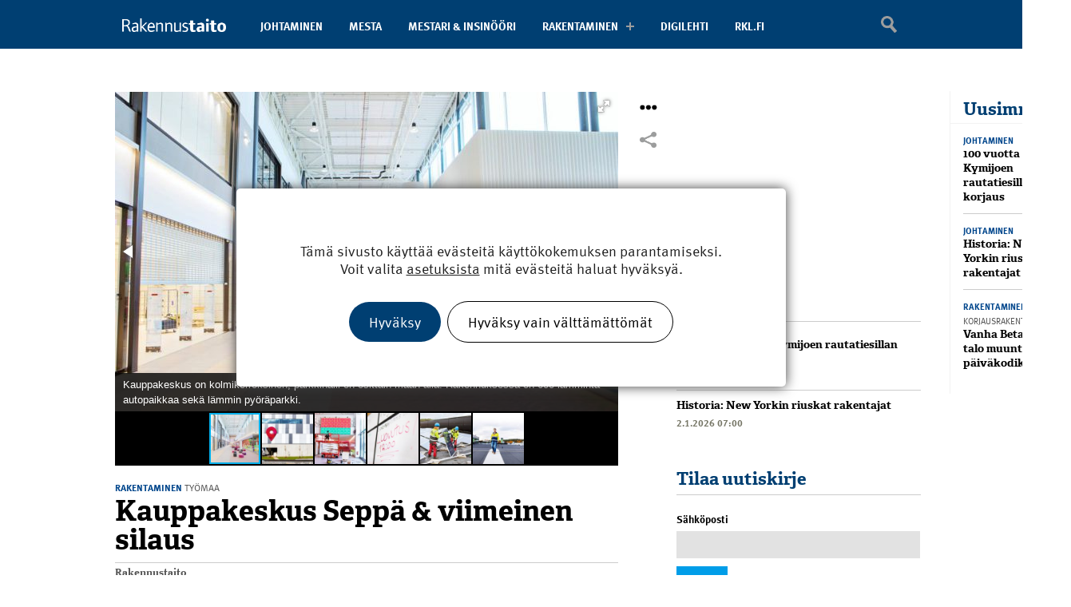

--- FILE ---
content_type: text/html; charset=UTF-8
request_url: https://rakennustaito.fi/kauppakeskus-seppa-viimeinen-silaus/
body_size: 23712
content:
<!DOCTYPE html>
<!--[if IE 7]>
<html class="ie ie7" lang="fi">
<![endif]-->
<!--[if IE 8]>
<html class="ie ie8" lang="fi">
<![endif]-->
<!--[if IE 9]>
<html class="ie ie9" lang="fi">
<![endif]-->
<!--[if !(IE 7) | !(IE 8) | !(IE 9)]><!-->
<html lang="fi">
  <!--<![endif]-->
  <head>

    <meta charset="UTF-8" />
    <meta name="viewport" content="width=device-width, initial-scale=1.0, maximum-scale=1.0, user-scalable=no" />

    <meta name="google-site-verification" content="0nO6Pc1LAiiz7IeyF0QC43dUiNc5gF5NQDO4kf3zJh0" />

    <title>Kauppakeskus Seppä &#038; viimeinen silaus - Rakennustaito.fi</title>

    <link rel="profile" href="http://gmpg.org/xfn/11" />
    <link rel="pingback" href="https://rakennustaito.fi/xmlrpc.php" />

    <link rel="apple-touch-icon" href="https://rakennustaito.fi/wp-content/themes/oma-rakennustaito-theme/img/icon-ios.png" />

    <script src="//use.typekit.net/gbp8ppl.js"></script>
    <script>try {
      Typekit.load();
    } catch (e) {
    }
    </script>

                <meta property="og:image" content="https://rakennustaito.fi/wp-content/uploads/2017/12/Seppa_E46A6503-1-300x200.jpg"/>
                        <meta property="og:image" content="https://rakennustaito.fi/wp-content/uploads/2017/12/Seppa_E46A6653-1-e1512654612690-300x216.jpg"/>
                        <meta property="og:image" content="https://rakennustaito.fi/wp-content/uploads/2017/12/Seppa_E46A6618-1-300x200.jpg"/>
                        <meta property="og:image" content="https://rakennustaito.fi/wp-content/uploads/2017/12/Seppa_E46A6214-1-300x200.jpg"/>
                        <meta property="og:image" content="https://rakennustaito.fi/wp-content/uploads/2017/12/Seppa_E46A9026-1-300x200.jpg"/>
                        <meta property="og:image" content="https://rakennustaito.fi/wp-content/uploads/2017/12/Seppa_gradient_E46A6377_0001-1-300x200.jpg"/>
            
    
    <style type="text/css">

      .mobile-banner-boksi {
        display: none;
      }
      
      @media all and (max-width: 768px) {
        .mobile-banner-boksi {
          display: inline-block;
        }
      }

      .slide-wrap { max-height: 450px; }

      .articlecenter.paywall-true.frosmo_inline {
        position: relative;
        box-sizing: border-box;
        -moz-box-sizing: border-box;
        overflow: hidden;
        min-height: 190px;
        max-width: 630px;
        position: relative;
        background: #a60010;
        font-family: 'franklin-gothic-urw',sans-serif;
        min-width: 224px;
      }

      .three-col-middle .articlecenter.paywall-true.frosmo_inline {
        padding-bottom: 10px;
      }

      @media all and (max-width: 768px) {
        .articlecenter.paywall-true.frosmo_inline .heading {
          position: absolute;
          text-align: center !important;
          top: 0 !important;
          padding-right: 0 !important;
          font-size: 20px !important;
          border: 10px solid #a60010;
          float: left;
        }
        .articlecenter.paywall-true.frosmo_inline .devices {
          position: absolute !important;
          padding-top: 0px;
          bottom: 0;
          left: 0;
          margin-left: 30px !important;
          width: 100%;
          display: block !important;
        }

        .articlecenter.paywall-true.frosmo_inline .info {
          margin-top: 10px !important;
          height: 400px !important;
          min-width: 195px !important;
          padding-top: 90px !important;
        }

        .articlecenter.paywall-true.frosmo_inline span.katsokaikki {
          top: 70px !important;
          left: 0 !important;
        }

        .articlecenter.paywall-true.frosmo_inline span.kirjaudu {
          top: 50px !important;
          left: 0 !important;
        }
      }

      @media all and (max-width: 350px) {

        .articlecenter.paywall-true.frosmo_inline div {
          padding-left: 10px !important;
        }

        .articlecenter.paywall-true.frosmo_inline .devices {
          min-width: 180px !important;
        }
      }

    </style>

    <meta name='robots' content='index, follow, max-image-preview:large, max-snippet:-1, max-video-preview:-1' />

	<!-- This site is optimized with the Yoast SEO plugin v26.7 - https://yoast.com/wordpress/plugins/seo/ -->
	<link rel="canonical" href="https://rakennustaito.fi/kauppakeskus-seppa-viimeinen-silaus/" />
	<meta property="og:locale" content="fi_FI" />
	<meta property="og:type" content="article" />
	<meta property="og:title" content="Kauppakeskus Seppä &amp; viimeinen silaus - Rakennustaito.fi" />
	<meta property="og:description" content="Kauppakeskus Seppä muodostaa Prisman kanssa Keski-Suomen suurimman kauppakeskittymän. Jokainen tila räätälöitiin kunkin vuokralaisen omien määrittelyjen mukaan. Lokakuun lopussa Jyväskylässä avattu kauppakeskus Seppä on pääurakoitsija ja kehittäjä Skanska Talonrakennus Oy:lle merkkipaalu. Kyseessä on Skanska Keski-Suomen kaikkien aikojen suurin hanke. Rakennuksen tilavuus on 305 000 kuutiota, bruttoneliöitä on 55 000 ja vuokrattavaa pinta-alaa 24 000 neliötä. Myös [&hellip;]" />
	<meta property="og:url" content="https://rakennustaito.fi/kauppakeskus-seppa-viimeinen-silaus/" />
	<meta property="og:site_name" content="Rakennustaito.fi" />
	<meta property="article:published_time" content="2017-12-08T04:40:22+00:00" />
	<meta name="author" content="Rakennustaito" />
	<meta name="twitter:label1" content="Kirjoittanut" />
	<meta name="twitter:data1" content="Rakennustaito" />
	<meta name="twitter:label2" content="Arvioitu lukuaika" />
	<meta name="twitter:data2" content="5 minuuttia" />
	<script type="application/ld+json" class="yoast-schema-graph">{"@context":"https://schema.org","@graph":[{"@type":"Article","@id":"https://rakennustaito.fi/kauppakeskus-seppa-viimeinen-silaus/#article","isPartOf":{"@id":"https://rakennustaito.fi/kauppakeskus-seppa-viimeinen-silaus/"},"author":{"name":"Rakennustaito","@id":"https://rakennustaito.fi/#/schema/person/6a1b6365a1069d91b643088387e34b12"},"headline":"Kauppakeskus Seppä &#038; viimeinen silaus","datePublished":"2017-12-08T04:40:22+00:00","mainEntityOfPage":{"@id":"https://rakennustaito.fi/kauppakeskus-seppa-viimeinen-silaus/"},"wordCount":1049,"commentCount":0,"keywords":["kauppakeskus","liiketila","työmaa"],"articleSection":["Työmaa"],"inLanguage":"fi"},{"@type":"WebPage","@id":"https://rakennustaito.fi/kauppakeskus-seppa-viimeinen-silaus/","url":"https://rakennustaito.fi/kauppakeskus-seppa-viimeinen-silaus/","name":"Kauppakeskus Seppä & viimeinen silaus - Rakennustaito.fi","isPartOf":{"@id":"https://rakennustaito.fi/#website"},"datePublished":"2017-12-08T04:40:22+00:00","author":{"@id":"https://rakennustaito.fi/#/schema/person/6a1b6365a1069d91b643088387e34b12"},"breadcrumb":{"@id":"https://rakennustaito.fi/kauppakeskus-seppa-viimeinen-silaus/#breadcrumb"},"inLanguage":"fi","potentialAction":[{"@type":"ReadAction","target":["https://rakennustaito.fi/kauppakeskus-seppa-viimeinen-silaus/"]}]},{"@type":"BreadcrumbList","@id":"https://rakennustaito.fi/kauppakeskus-seppa-viimeinen-silaus/#breadcrumb","itemListElement":[{"@type":"ListItem","position":1,"name":"Home","item":"https://rakennustaito.fi/"},{"@type":"ListItem","position":2,"name":"Kauppakeskus Seppä &#038; viimeinen silaus"}]},{"@type":"WebSite","@id":"https://rakennustaito.fi/#website","url":"https://rakennustaito.fi/","name":"Rakennustaito.fi","description":"","potentialAction":[{"@type":"SearchAction","target":{"@type":"EntryPoint","urlTemplate":"https://rakennustaito.fi/?s={search_term_string}"},"query-input":{"@type":"PropertyValueSpecification","valueRequired":true,"valueName":"search_term_string"}}],"inLanguage":"fi"},{"@type":"Person","@id":"https://rakennustaito.fi/#/schema/person/6a1b6365a1069d91b643088387e34b12","name":"Rakennustaito","description":"Rakennustaito-lehti.","url":"https://rakennustaito.fi/author/rkl-dev-admin/"}]}</script>
	<!-- / Yoast SEO plugin. -->


<link rel='dns-prefetch' href='//ajax.googleapis.com' />
<link rel='dns-prefetch' href='//cdnjs.cloudflare.com' />
<link rel='dns-prefetch' href='//www.google.com' />
<link rel="alternate" title="oEmbed (JSON)" type="application/json+oembed" href="https://rakennustaito.fi/wp-json/oembed/1.0/embed?url=https%3A%2F%2Frakennustaito.fi%2Fkauppakeskus-seppa-viimeinen-silaus%2F" />
<link rel="alternate" title="oEmbed (XML)" type="text/xml+oembed" href="https://rakennustaito.fi/wp-json/oembed/1.0/embed?url=https%3A%2F%2Frakennustaito.fi%2Fkauppakeskus-seppa-viimeinen-silaus%2F&#038;format=xml" />
<style id='wp-img-auto-sizes-contain-inline-css' type='text/css'>
img:is([sizes=auto i],[sizes^="auto," i]){contain-intrinsic-size:3000px 1500px}
/*# sourceURL=wp-img-auto-sizes-contain-inline-css */
</style>

<style id='wp-emoji-styles-inline-css' type='text/css'>

	img.wp-smiley, img.emoji {
		display: inline !important;
		border: none !important;
		box-shadow: none !important;
		height: 1em !important;
		width: 1em !important;
		margin: 0 0.07em !important;
		vertical-align: -0.1em !important;
		background: none !important;
		padding: 0 !important;
	}
/*# sourceURL=wp-emoji-styles-inline-css */
</style>
<link rel='stylesheet' id='wp-block-library-css' href='https://rakennustaito.fi/wp-includes/css/dist/block-library/style.min.css?ver=6.9' type='text/css' media='all' />
<style id='wp-block-heading-inline-css' type='text/css'>
h1:where(.wp-block-heading).has-background,h2:where(.wp-block-heading).has-background,h3:where(.wp-block-heading).has-background,h4:where(.wp-block-heading).has-background,h5:where(.wp-block-heading).has-background,h6:where(.wp-block-heading).has-background{padding:1.25em 2.375em}h1.has-text-align-left[style*=writing-mode]:where([style*=vertical-lr]),h1.has-text-align-right[style*=writing-mode]:where([style*=vertical-rl]),h2.has-text-align-left[style*=writing-mode]:where([style*=vertical-lr]),h2.has-text-align-right[style*=writing-mode]:where([style*=vertical-rl]),h3.has-text-align-left[style*=writing-mode]:where([style*=vertical-lr]),h3.has-text-align-right[style*=writing-mode]:where([style*=vertical-rl]),h4.has-text-align-left[style*=writing-mode]:where([style*=vertical-lr]),h4.has-text-align-right[style*=writing-mode]:where([style*=vertical-rl]),h5.has-text-align-left[style*=writing-mode]:where([style*=vertical-lr]),h5.has-text-align-right[style*=writing-mode]:where([style*=vertical-rl]),h6.has-text-align-left[style*=writing-mode]:where([style*=vertical-lr]),h6.has-text-align-right[style*=writing-mode]:where([style*=vertical-rl]){rotate:180deg}
/*# sourceURL=https://rakennustaito.fi/wp-includes/blocks/heading/style.min.css */
</style>
<style id='wp-block-image-inline-css' type='text/css'>
.wp-block-image>a,.wp-block-image>figure>a{display:inline-block}.wp-block-image img{box-sizing:border-box;height:auto;max-width:100%;vertical-align:bottom}@media not (prefers-reduced-motion){.wp-block-image img.hide{visibility:hidden}.wp-block-image img.show{animation:show-content-image .4s}}.wp-block-image[style*=border-radius] img,.wp-block-image[style*=border-radius]>a{border-radius:inherit}.wp-block-image.has-custom-border img{box-sizing:border-box}.wp-block-image.aligncenter{text-align:center}.wp-block-image.alignfull>a,.wp-block-image.alignwide>a{width:100%}.wp-block-image.alignfull img,.wp-block-image.alignwide img{height:auto;width:100%}.wp-block-image .aligncenter,.wp-block-image .alignleft,.wp-block-image .alignright,.wp-block-image.aligncenter,.wp-block-image.alignleft,.wp-block-image.alignright{display:table}.wp-block-image .aligncenter>figcaption,.wp-block-image .alignleft>figcaption,.wp-block-image .alignright>figcaption,.wp-block-image.aligncenter>figcaption,.wp-block-image.alignleft>figcaption,.wp-block-image.alignright>figcaption{caption-side:bottom;display:table-caption}.wp-block-image .alignleft{float:left;margin:.5em 1em .5em 0}.wp-block-image .alignright{float:right;margin:.5em 0 .5em 1em}.wp-block-image .aligncenter{margin-left:auto;margin-right:auto}.wp-block-image :where(figcaption){margin-bottom:1em;margin-top:.5em}.wp-block-image.is-style-circle-mask img{border-radius:9999px}@supports ((-webkit-mask-image:none) or (mask-image:none)) or (-webkit-mask-image:none){.wp-block-image.is-style-circle-mask img{border-radius:0;-webkit-mask-image:url('data:image/svg+xml;utf8,<svg viewBox="0 0 100 100" xmlns="http://www.w3.org/2000/svg"><circle cx="50" cy="50" r="50"/></svg>');mask-image:url('data:image/svg+xml;utf8,<svg viewBox="0 0 100 100" xmlns="http://www.w3.org/2000/svg"><circle cx="50" cy="50" r="50"/></svg>');mask-mode:alpha;-webkit-mask-position:center;mask-position:center;-webkit-mask-repeat:no-repeat;mask-repeat:no-repeat;-webkit-mask-size:contain;mask-size:contain}}:root :where(.wp-block-image.is-style-rounded img,.wp-block-image .is-style-rounded img){border-radius:9999px}.wp-block-image figure{margin:0}.wp-lightbox-container{display:flex;flex-direction:column;position:relative}.wp-lightbox-container img{cursor:zoom-in}.wp-lightbox-container img:hover+button{opacity:1}.wp-lightbox-container button{align-items:center;backdrop-filter:blur(16px) saturate(180%);background-color:#5a5a5a40;border:none;border-radius:4px;cursor:zoom-in;display:flex;height:20px;justify-content:center;opacity:0;padding:0;position:absolute;right:16px;text-align:center;top:16px;width:20px;z-index:100}@media not (prefers-reduced-motion){.wp-lightbox-container button{transition:opacity .2s ease}}.wp-lightbox-container button:focus-visible{outline:3px auto #5a5a5a40;outline:3px auto -webkit-focus-ring-color;outline-offset:3px}.wp-lightbox-container button:hover{cursor:pointer;opacity:1}.wp-lightbox-container button:focus{opacity:1}.wp-lightbox-container button:focus,.wp-lightbox-container button:hover,.wp-lightbox-container button:not(:hover):not(:active):not(.has-background){background-color:#5a5a5a40;border:none}.wp-lightbox-overlay{box-sizing:border-box;cursor:zoom-out;height:100vh;left:0;overflow:hidden;position:fixed;top:0;visibility:hidden;width:100%;z-index:100000}.wp-lightbox-overlay .close-button{align-items:center;cursor:pointer;display:flex;justify-content:center;min-height:40px;min-width:40px;padding:0;position:absolute;right:calc(env(safe-area-inset-right) + 16px);top:calc(env(safe-area-inset-top) + 16px);z-index:5000000}.wp-lightbox-overlay .close-button:focus,.wp-lightbox-overlay .close-button:hover,.wp-lightbox-overlay .close-button:not(:hover):not(:active):not(.has-background){background:none;border:none}.wp-lightbox-overlay .lightbox-image-container{height:var(--wp--lightbox-container-height);left:50%;overflow:hidden;position:absolute;top:50%;transform:translate(-50%,-50%);transform-origin:top left;width:var(--wp--lightbox-container-width);z-index:9999999999}.wp-lightbox-overlay .wp-block-image{align-items:center;box-sizing:border-box;display:flex;height:100%;justify-content:center;margin:0;position:relative;transform-origin:0 0;width:100%;z-index:3000000}.wp-lightbox-overlay .wp-block-image img{height:var(--wp--lightbox-image-height);min-height:var(--wp--lightbox-image-height);min-width:var(--wp--lightbox-image-width);width:var(--wp--lightbox-image-width)}.wp-lightbox-overlay .wp-block-image figcaption{display:none}.wp-lightbox-overlay button{background:none;border:none}.wp-lightbox-overlay .scrim{background-color:#fff;height:100%;opacity:.9;position:absolute;width:100%;z-index:2000000}.wp-lightbox-overlay.active{visibility:visible}@media not (prefers-reduced-motion){.wp-lightbox-overlay.active{animation:turn-on-visibility .25s both}.wp-lightbox-overlay.active img{animation:turn-on-visibility .35s both}.wp-lightbox-overlay.show-closing-animation:not(.active){animation:turn-off-visibility .35s both}.wp-lightbox-overlay.show-closing-animation:not(.active) img{animation:turn-off-visibility .25s both}.wp-lightbox-overlay.zoom.active{animation:none;opacity:1;visibility:visible}.wp-lightbox-overlay.zoom.active .lightbox-image-container{animation:lightbox-zoom-in .4s}.wp-lightbox-overlay.zoom.active .lightbox-image-container img{animation:none}.wp-lightbox-overlay.zoom.active .scrim{animation:turn-on-visibility .4s forwards}.wp-lightbox-overlay.zoom.show-closing-animation:not(.active){animation:none}.wp-lightbox-overlay.zoom.show-closing-animation:not(.active) .lightbox-image-container{animation:lightbox-zoom-out .4s}.wp-lightbox-overlay.zoom.show-closing-animation:not(.active) .lightbox-image-container img{animation:none}.wp-lightbox-overlay.zoom.show-closing-animation:not(.active) .scrim{animation:turn-off-visibility .4s forwards}}@keyframes show-content-image{0%{visibility:hidden}99%{visibility:hidden}to{visibility:visible}}@keyframes turn-on-visibility{0%{opacity:0}to{opacity:1}}@keyframes turn-off-visibility{0%{opacity:1;visibility:visible}99%{opacity:0;visibility:visible}to{opacity:0;visibility:hidden}}@keyframes lightbox-zoom-in{0%{transform:translate(calc((-100vw + var(--wp--lightbox-scrollbar-width))/2 + var(--wp--lightbox-initial-left-position)),calc(-50vh + var(--wp--lightbox-initial-top-position))) scale(var(--wp--lightbox-scale))}to{transform:translate(-50%,-50%) scale(1)}}@keyframes lightbox-zoom-out{0%{transform:translate(-50%,-50%) scale(1);visibility:visible}99%{visibility:visible}to{transform:translate(calc((-100vw + var(--wp--lightbox-scrollbar-width))/2 + var(--wp--lightbox-initial-left-position)),calc(-50vh + var(--wp--lightbox-initial-top-position))) scale(var(--wp--lightbox-scale));visibility:hidden}}
/*# sourceURL=https://rakennustaito.fi/wp-includes/blocks/image/style.min.css */
</style>
<style id='wp-block-list-inline-css' type='text/css'>
ol,ul{box-sizing:border-box}:root :where(.wp-block-list.has-background){padding:1.25em 2.375em}
/*# sourceURL=https://rakennustaito.fi/wp-includes/blocks/list/style.min.css */
</style>
<style id='wp-block-media-text-inline-css' type='text/css'>
.wp-block-media-text{box-sizing:border-box;
  /*!rtl:begin:ignore*/direction:ltr;
  /*!rtl:end:ignore*/display:grid;grid-template-columns:50% 1fr;grid-template-rows:auto}.wp-block-media-text.has-media-on-the-right{grid-template-columns:1fr 50%}.wp-block-media-text.is-vertically-aligned-top>.wp-block-media-text__content,.wp-block-media-text.is-vertically-aligned-top>.wp-block-media-text__media{align-self:start}.wp-block-media-text.is-vertically-aligned-center>.wp-block-media-text__content,.wp-block-media-text.is-vertically-aligned-center>.wp-block-media-text__media,.wp-block-media-text>.wp-block-media-text__content,.wp-block-media-text>.wp-block-media-text__media{align-self:center}.wp-block-media-text.is-vertically-aligned-bottom>.wp-block-media-text__content,.wp-block-media-text.is-vertically-aligned-bottom>.wp-block-media-text__media{align-self:end}.wp-block-media-text>.wp-block-media-text__media{
  /*!rtl:begin:ignore*/grid-column:1;grid-row:1;
  /*!rtl:end:ignore*/margin:0}.wp-block-media-text>.wp-block-media-text__content{direction:ltr;
  /*!rtl:begin:ignore*/grid-column:2;grid-row:1;
  /*!rtl:end:ignore*/padding:0 8%;word-break:break-word}.wp-block-media-text.has-media-on-the-right>.wp-block-media-text__media{
  /*!rtl:begin:ignore*/grid-column:2;grid-row:1
  /*!rtl:end:ignore*/}.wp-block-media-text.has-media-on-the-right>.wp-block-media-text__content{
  /*!rtl:begin:ignore*/grid-column:1;grid-row:1
  /*!rtl:end:ignore*/}.wp-block-media-text__media a{display:block}.wp-block-media-text__media img,.wp-block-media-text__media video{height:auto;max-width:unset;vertical-align:middle;width:100%}.wp-block-media-text.is-image-fill>.wp-block-media-text__media{background-size:cover;height:100%;min-height:250px}.wp-block-media-text.is-image-fill>.wp-block-media-text__media>a{display:block;height:100%}.wp-block-media-text.is-image-fill>.wp-block-media-text__media img{height:1px;margin:-1px;overflow:hidden;padding:0;position:absolute;width:1px;clip:rect(0,0,0,0);border:0}.wp-block-media-text.is-image-fill-element>.wp-block-media-text__media{height:100%;min-height:250px}.wp-block-media-text.is-image-fill-element>.wp-block-media-text__media>a{display:block;height:100%}.wp-block-media-text.is-image-fill-element>.wp-block-media-text__media img{height:100%;object-fit:cover;width:100%}@media (max-width:600px){.wp-block-media-text.is-stacked-on-mobile{grid-template-columns:100%!important}.wp-block-media-text.is-stacked-on-mobile>.wp-block-media-text__media{grid-column:1;grid-row:1}.wp-block-media-text.is-stacked-on-mobile>.wp-block-media-text__content{grid-column:1;grid-row:2}}
/*# sourceURL=https://rakennustaito.fi/wp-includes/blocks/media-text/style.min.css */
</style>
<style id='wp-block-paragraph-inline-css' type='text/css'>
.is-small-text{font-size:.875em}.is-regular-text{font-size:1em}.is-large-text{font-size:2.25em}.is-larger-text{font-size:3em}.has-drop-cap:not(:focus):first-letter{float:left;font-size:8.4em;font-style:normal;font-weight:100;line-height:.68;margin:.05em .1em 0 0;text-transform:uppercase}body.rtl .has-drop-cap:not(:focus):first-letter{float:none;margin-left:.1em}p.has-drop-cap.has-background{overflow:hidden}:root :where(p.has-background){padding:1.25em 2.375em}:where(p.has-text-color:not(.has-link-color)) a{color:inherit}p.has-text-align-left[style*="writing-mode:vertical-lr"],p.has-text-align-right[style*="writing-mode:vertical-rl"]{rotate:180deg}
/*# sourceURL=https://rakennustaito.fi/wp-includes/blocks/paragraph/style.min.css */
</style>
<style id='wp-block-separator-inline-css' type='text/css'>
@charset "UTF-8";.wp-block-separator{border:none;border-top:2px solid}:root :where(.wp-block-separator.is-style-dots){height:auto;line-height:1;text-align:center}:root :where(.wp-block-separator.is-style-dots):before{color:currentColor;content:"···";font-family:serif;font-size:1.5em;letter-spacing:2em;padding-left:2em}.wp-block-separator.is-style-dots{background:none!important;border:none!important}
/*# sourceURL=https://rakennustaito.fi/wp-includes/blocks/separator/style.min.css */
</style>
<style id='global-styles-inline-css' type='text/css'>
:root{--wp--preset--aspect-ratio--square: 1;--wp--preset--aspect-ratio--4-3: 4/3;--wp--preset--aspect-ratio--3-4: 3/4;--wp--preset--aspect-ratio--3-2: 3/2;--wp--preset--aspect-ratio--2-3: 2/3;--wp--preset--aspect-ratio--16-9: 16/9;--wp--preset--aspect-ratio--9-16: 9/16;--wp--preset--color--black: #000000;--wp--preset--color--cyan-bluish-gray: #abb8c3;--wp--preset--color--white: #ffffff;--wp--preset--color--pale-pink: #f78da7;--wp--preset--color--vivid-red: #cf2e2e;--wp--preset--color--luminous-vivid-orange: #ff6900;--wp--preset--color--luminous-vivid-amber: #fcb900;--wp--preset--color--light-green-cyan: #7bdcb5;--wp--preset--color--vivid-green-cyan: #00d084;--wp--preset--color--pale-cyan-blue: #8ed1fc;--wp--preset--color--vivid-cyan-blue: #0693e3;--wp--preset--color--vivid-purple: #9b51e0;--wp--preset--gradient--vivid-cyan-blue-to-vivid-purple: linear-gradient(135deg,rgb(6,147,227) 0%,rgb(155,81,224) 100%);--wp--preset--gradient--light-green-cyan-to-vivid-green-cyan: linear-gradient(135deg,rgb(122,220,180) 0%,rgb(0,208,130) 100%);--wp--preset--gradient--luminous-vivid-amber-to-luminous-vivid-orange: linear-gradient(135deg,rgb(252,185,0) 0%,rgb(255,105,0) 100%);--wp--preset--gradient--luminous-vivid-orange-to-vivid-red: linear-gradient(135deg,rgb(255,105,0) 0%,rgb(207,46,46) 100%);--wp--preset--gradient--very-light-gray-to-cyan-bluish-gray: linear-gradient(135deg,rgb(238,238,238) 0%,rgb(169,184,195) 100%);--wp--preset--gradient--cool-to-warm-spectrum: linear-gradient(135deg,rgb(74,234,220) 0%,rgb(151,120,209) 20%,rgb(207,42,186) 40%,rgb(238,44,130) 60%,rgb(251,105,98) 80%,rgb(254,248,76) 100%);--wp--preset--gradient--blush-light-purple: linear-gradient(135deg,rgb(255,206,236) 0%,rgb(152,150,240) 100%);--wp--preset--gradient--blush-bordeaux: linear-gradient(135deg,rgb(254,205,165) 0%,rgb(254,45,45) 50%,rgb(107,0,62) 100%);--wp--preset--gradient--luminous-dusk: linear-gradient(135deg,rgb(255,203,112) 0%,rgb(199,81,192) 50%,rgb(65,88,208) 100%);--wp--preset--gradient--pale-ocean: linear-gradient(135deg,rgb(255,245,203) 0%,rgb(182,227,212) 50%,rgb(51,167,181) 100%);--wp--preset--gradient--electric-grass: linear-gradient(135deg,rgb(202,248,128) 0%,rgb(113,206,126) 100%);--wp--preset--gradient--midnight: linear-gradient(135deg,rgb(2,3,129) 0%,rgb(40,116,252) 100%);--wp--preset--font-size--small: 13px;--wp--preset--font-size--medium: 20px;--wp--preset--font-size--large: 36px;--wp--preset--font-size--x-large: 42px;--wp--preset--spacing--20: 0.44rem;--wp--preset--spacing--30: 0.67rem;--wp--preset--spacing--40: 1rem;--wp--preset--spacing--50: 1.5rem;--wp--preset--spacing--60: 2.25rem;--wp--preset--spacing--70: 3.38rem;--wp--preset--spacing--80: 5.06rem;--wp--preset--shadow--natural: 6px 6px 9px rgba(0, 0, 0, 0.2);--wp--preset--shadow--deep: 12px 12px 50px rgba(0, 0, 0, 0.4);--wp--preset--shadow--sharp: 6px 6px 0px rgba(0, 0, 0, 0.2);--wp--preset--shadow--outlined: 6px 6px 0px -3px rgb(255, 255, 255), 6px 6px rgb(0, 0, 0);--wp--preset--shadow--crisp: 6px 6px 0px rgb(0, 0, 0);}:where(.is-layout-flex){gap: 0.5em;}:where(.is-layout-grid){gap: 0.5em;}body .is-layout-flex{display: flex;}.is-layout-flex{flex-wrap: wrap;align-items: center;}.is-layout-flex > :is(*, div){margin: 0;}body .is-layout-grid{display: grid;}.is-layout-grid > :is(*, div){margin: 0;}:where(.wp-block-columns.is-layout-flex){gap: 2em;}:where(.wp-block-columns.is-layout-grid){gap: 2em;}:where(.wp-block-post-template.is-layout-flex){gap: 1.25em;}:where(.wp-block-post-template.is-layout-grid){gap: 1.25em;}.has-black-color{color: var(--wp--preset--color--black) !important;}.has-cyan-bluish-gray-color{color: var(--wp--preset--color--cyan-bluish-gray) !important;}.has-white-color{color: var(--wp--preset--color--white) !important;}.has-pale-pink-color{color: var(--wp--preset--color--pale-pink) !important;}.has-vivid-red-color{color: var(--wp--preset--color--vivid-red) !important;}.has-luminous-vivid-orange-color{color: var(--wp--preset--color--luminous-vivid-orange) !important;}.has-luminous-vivid-amber-color{color: var(--wp--preset--color--luminous-vivid-amber) !important;}.has-light-green-cyan-color{color: var(--wp--preset--color--light-green-cyan) !important;}.has-vivid-green-cyan-color{color: var(--wp--preset--color--vivid-green-cyan) !important;}.has-pale-cyan-blue-color{color: var(--wp--preset--color--pale-cyan-blue) !important;}.has-vivid-cyan-blue-color{color: var(--wp--preset--color--vivid-cyan-blue) !important;}.has-vivid-purple-color{color: var(--wp--preset--color--vivid-purple) !important;}.has-black-background-color{background-color: var(--wp--preset--color--black) !important;}.has-cyan-bluish-gray-background-color{background-color: var(--wp--preset--color--cyan-bluish-gray) !important;}.has-white-background-color{background-color: var(--wp--preset--color--white) !important;}.has-pale-pink-background-color{background-color: var(--wp--preset--color--pale-pink) !important;}.has-vivid-red-background-color{background-color: var(--wp--preset--color--vivid-red) !important;}.has-luminous-vivid-orange-background-color{background-color: var(--wp--preset--color--luminous-vivid-orange) !important;}.has-luminous-vivid-amber-background-color{background-color: var(--wp--preset--color--luminous-vivid-amber) !important;}.has-light-green-cyan-background-color{background-color: var(--wp--preset--color--light-green-cyan) !important;}.has-vivid-green-cyan-background-color{background-color: var(--wp--preset--color--vivid-green-cyan) !important;}.has-pale-cyan-blue-background-color{background-color: var(--wp--preset--color--pale-cyan-blue) !important;}.has-vivid-cyan-blue-background-color{background-color: var(--wp--preset--color--vivid-cyan-blue) !important;}.has-vivid-purple-background-color{background-color: var(--wp--preset--color--vivid-purple) !important;}.has-black-border-color{border-color: var(--wp--preset--color--black) !important;}.has-cyan-bluish-gray-border-color{border-color: var(--wp--preset--color--cyan-bluish-gray) !important;}.has-white-border-color{border-color: var(--wp--preset--color--white) !important;}.has-pale-pink-border-color{border-color: var(--wp--preset--color--pale-pink) !important;}.has-vivid-red-border-color{border-color: var(--wp--preset--color--vivid-red) !important;}.has-luminous-vivid-orange-border-color{border-color: var(--wp--preset--color--luminous-vivid-orange) !important;}.has-luminous-vivid-amber-border-color{border-color: var(--wp--preset--color--luminous-vivid-amber) !important;}.has-light-green-cyan-border-color{border-color: var(--wp--preset--color--light-green-cyan) !important;}.has-vivid-green-cyan-border-color{border-color: var(--wp--preset--color--vivid-green-cyan) !important;}.has-pale-cyan-blue-border-color{border-color: var(--wp--preset--color--pale-cyan-blue) !important;}.has-vivid-cyan-blue-border-color{border-color: var(--wp--preset--color--vivid-cyan-blue) !important;}.has-vivid-purple-border-color{border-color: var(--wp--preset--color--vivid-purple) !important;}.has-vivid-cyan-blue-to-vivid-purple-gradient-background{background: var(--wp--preset--gradient--vivid-cyan-blue-to-vivid-purple) !important;}.has-light-green-cyan-to-vivid-green-cyan-gradient-background{background: var(--wp--preset--gradient--light-green-cyan-to-vivid-green-cyan) !important;}.has-luminous-vivid-amber-to-luminous-vivid-orange-gradient-background{background: var(--wp--preset--gradient--luminous-vivid-amber-to-luminous-vivid-orange) !important;}.has-luminous-vivid-orange-to-vivid-red-gradient-background{background: var(--wp--preset--gradient--luminous-vivid-orange-to-vivid-red) !important;}.has-very-light-gray-to-cyan-bluish-gray-gradient-background{background: var(--wp--preset--gradient--very-light-gray-to-cyan-bluish-gray) !important;}.has-cool-to-warm-spectrum-gradient-background{background: var(--wp--preset--gradient--cool-to-warm-spectrum) !important;}.has-blush-light-purple-gradient-background{background: var(--wp--preset--gradient--blush-light-purple) !important;}.has-blush-bordeaux-gradient-background{background: var(--wp--preset--gradient--blush-bordeaux) !important;}.has-luminous-dusk-gradient-background{background: var(--wp--preset--gradient--luminous-dusk) !important;}.has-pale-ocean-gradient-background{background: var(--wp--preset--gradient--pale-ocean) !important;}.has-electric-grass-gradient-background{background: var(--wp--preset--gradient--electric-grass) !important;}.has-midnight-gradient-background{background: var(--wp--preset--gradient--midnight) !important;}.has-small-font-size{font-size: var(--wp--preset--font-size--small) !important;}.has-medium-font-size{font-size: var(--wp--preset--font-size--medium) !important;}.has-large-font-size{font-size: var(--wp--preset--font-size--large) !important;}.has-x-large-font-size{font-size: var(--wp--preset--font-size--x-large) !important;}
/*# sourceURL=global-styles-inline-css */
</style>

<style id='classic-theme-styles-inline-css' type='text/css'>
/*! This file is auto-generated */
.wp-block-button__link{color:#fff;background-color:#32373c;border-radius:9999px;box-shadow:none;text-decoration:none;padding:calc(.667em + 2px) calc(1.333em + 2px);font-size:1.125em}.wp-block-file__button{background:#32373c;color:#fff;text-decoration:none}
/*# sourceURL=/wp-includes/css/classic-themes.min.css */
</style>
<link rel='stylesheet' id='ppress-frontend-css' href='https://rakennustaito.fi/wp-content/plugins/wp-user-avatar/assets/css/frontend.min.css?ver=4.16.8' type='text/css' media='all' />
<link rel='stylesheet' id='ppress-flatpickr-css' href='https://rakennustaito.fi/wp-content/plugins/wp-user-avatar/assets/flatpickr/flatpickr.min.css?ver=4.16.8' type='text/css' media='all' />
<link rel='stylesheet' id='ppress-select2-css' href='https://rakennustaito.fi/wp-content/plugins/wp-user-avatar/assets/select2/select2.min.css?ver=6.9' type='text/css' media='all' />
<link rel='stylesheet' id='sk-style-css' href='https://rakennustaito.fi/wp-content/themes/oma-rakennustaito-theme/style.css?ver=6.9' type='text/css' media='all' />
<link rel='stylesheet' id='bootstrap-css' href='https://rakennustaito.fi/wp-content/themes/oma-rakennustaito-theme/css/bootstrap.css?ver=6.9' type='text/css' media='all' />
<link rel='stylesheet' id='bootstrap-theme-css' href='https://rakennustaito.fi/wp-content/themes/oma-rakennustaito-theme/css/bootstrap-theme.css?ver=6.9' type='text/css' media='all' />
<link rel='stylesheet' id='flexslider-css' href='https://rakennustaito.fi/wp-content/themes/oma-rakennustaito-theme/flexslider/flexslider.css?ver=6.9' type='text/css' media='all' />
<link rel='stylesheet' id='photoswipe-css' href='https://rakennustaito.fi/wp-content/themes/oma-rakennustaito-theme/photoswipe/photoswipe.css?ver=6.9' type='text/css' media='all' />
<link rel='stylesheet' id='fotorama-css' href='https://cdnjs.cloudflare.com/ajax/libs/fotorama/4.6.3/fotorama.css?ver=6.9' type='text/css' media='all' />
<link rel='stylesheet' id='moove_gdpr_frontend-css' href='https://rakennustaito.fi/wp-content/plugins/gdpr-cookie-compliance/dist/styles/gdpr-main-nf.css?ver=5.0.9' type='text/css' media='all' />
<style id='moove_gdpr_frontend-inline-css' type='text/css'>
				#moove_gdpr_cookie_modal .moove-gdpr-modal-content .moove-gdpr-tab-main h3.tab-title, 
				#moove_gdpr_cookie_modal .moove-gdpr-modal-content .moove-gdpr-tab-main span.tab-title,
				#moove_gdpr_cookie_modal .moove-gdpr-modal-content .moove-gdpr-modal-left-content #moove-gdpr-menu li a, 
				#moove_gdpr_cookie_modal .moove-gdpr-modal-content .moove-gdpr-modal-left-content #moove-gdpr-menu li button,
				#moove_gdpr_cookie_modal .moove-gdpr-modal-content .moove-gdpr-modal-left-content .moove-gdpr-branding-cnt a,
				#moove_gdpr_cookie_modal .moove-gdpr-modal-content .moove-gdpr-modal-footer-content .moove-gdpr-button-holder a.mgbutton, 
				#moove_gdpr_cookie_modal .moove-gdpr-modal-content .moove-gdpr-modal-footer-content .moove-gdpr-button-holder button.mgbutton,
				#moove_gdpr_cookie_modal .cookie-switch .cookie-slider:after, 
				#moove_gdpr_cookie_modal .cookie-switch .slider:after, 
				#moove_gdpr_cookie_modal .switch .cookie-slider:after, 
				#moove_gdpr_cookie_modal .switch .slider:after,
				#moove_gdpr_cookie_info_bar .moove-gdpr-info-bar-container .moove-gdpr-info-bar-content p, 
				#moove_gdpr_cookie_info_bar .moove-gdpr-info-bar-container .moove-gdpr-info-bar-content p a,
				#moove_gdpr_cookie_info_bar .moove-gdpr-info-bar-container .moove-gdpr-info-bar-content a.mgbutton, 
				#moove_gdpr_cookie_info_bar .moove-gdpr-info-bar-container .moove-gdpr-info-bar-content button.mgbutton,
				#moove_gdpr_cookie_modal .moove-gdpr-modal-content .moove-gdpr-tab-main .moove-gdpr-tab-main-content h1, 
				#moove_gdpr_cookie_modal .moove-gdpr-modal-content .moove-gdpr-tab-main .moove-gdpr-tab-main-content h2, 
				#moove_gdpr_cookie_modal .moove-gdpr-modal-content .moove-gdpr-tab-main .moove-gdpr-tab-main-content h3, 
				#moove_gdpr_cookie_modal .moove-gdpr-modal-content .moove-gdpr-tab-main .moove-gdpr-tab-main-content h4, 
				#moove_gdpr_cookie_modal .moove-gdpr-modal-content .moove-gdpr-tab-main .moove-gdpr-tab-main-content h5, 
				#moove_gdpr_cookie_modal .moove-gdpr-modal-content .moove-gdpr-tab-main .moove-gdpr-tab-main-content h6,
				#moove_gdpr_cookie_modal .moove-gdpr-modal-content.moove_gdpr_modal_theme_v2 .moove-gdpr-modal-title .tab-title,
				#moove_gdpr_cookie_modal .moove-gdpr-modal-content.moove_gdpr_modal_theme_v2 .moove-gdpr-tab-main h3.tab-title, 
				#moove_gdpr_cookie_modal .moove-gdpr-modal-content.moove_gdpr_modal_theme_v2 .moove-gdpr-tab-main span.tab-title,
				#moove_gdpr_cookie_modal .moove-gdpr-modal-content.moove_gdpr_modal_theme_v2 .moove-gdpr-branding-cnt a {
					font-weight: inherit				}
			#moove_gdpr_cookie_modal,#moove_gdpr_cookie_info_bar,.gdpr_cookie_settings_shortcode_content{font-family:inherit}#moove_gdpr_save_popup_settings_button{background-color:#373737;color:#fff}#moove_gdpr_save_popup_settings_button:hover{background-color:#000}#moove_gdpr_cookie_info_bar .moove-gdpr-info-bar-container .moove-gdpr-info-bar-content a.mgbutton,#moove_gdpr_cookie_info_bar .moove-gdpr-info-bar-container .moove-gdpr-info-bar-content button.mgbutton{background-color:#003f72}#moove_gdpr_cookie_modal .moove-gdpr-modal-content .moove-gdpr-modal-footer-content .moove-gdpr-button-holder a.mgbutton,#moove_gdpr_cookie_modal .moove-gdpr-modal-content .moove-gdpr-modal-footer-content .moove-gdpr-button-holder button.mgbutton,.gdpr_cookie_settings_shortcode_content .gdpr-shr-button.button-green{background-color:#003f72;border-color:#003f72}#moove_gdpr_cookie_modal .moove-gdpr-modal-content .moove-gdpr-modal-footer-content .moove-gdpr-button-holder a.mgbutton:hover,#moove_gdpr_cookie_modal .moove-gdpr-modal-content .moove-gdpr-modal-footer-content .moove-gdpr-button-holder button.mgbutton:hover,.gdpr_cookie_settings_shortcode_content .gdpr-shr-button.button-green:hover{background-color:#fff;color:#003f72}#moove_gdpr_cookie_modal .moove-gdpr-modal-content .moove-gdpr-modal-close i,#moove_gdpr_cookie_modal .moove-gdpr-modal-content .moove-gdpr-modal-close span.gdpr-icon{background-color:#003f72;border:1px solid #003f72}#moove_gdpr_cookie_info_bar span.moove-gdpr-infobar-allow-all.focus-g,#moove_gdpr_cookie_info_bar span.moove-gdpr-infobar-allow-all:focus,#moove_gdpr_cookie_info_bar button.moove-gdpr-infobar-allow-all.focus-g,#moove_gdpr_cookie_info_bar button.moove-gdpr-infobar-allow-all:focus,#moove_gdpr_cookie_info_bar span.moove-gdpr-infobar-reject-btn.focus-g,#moove_gdpr_cookie_info_bar span.moove-gdpr-infobar-reject-btn:focus,#moove_gdpr_cookie_info_bar button.moove-gdpr-infobar-reject-btn.focus-g,#moove_gdpr_cookie_info_bar button.moove-gdpr-infobar-reject-btn:focus,#moove_gdpr_cookie_info_bar span.change-settings-button.focus-g,#moove_gdpr_cookie_info_bar span.change-settings-button:focus,#moove_gdpr_cookie_info_bar button.change-settings-button.focus-g,#moove_gdpr_cookie_info_bar button.change-settings-button:focus{-webkit-box-shadow:0 0 1px 3px #003f72;-moz-box-shadow:0 0 1px 3px #003f72;box-shadow:0 0 1px 3px #003f72}#moove_gdpr_cookie_modal .moove-gdpr-modal-content .moove-gdpr-modal-close i:hover,#moove_gdpr_cookie_modal .moove-gdpr-modal-content .moove-gdpr-modal-close span.gdpr-icon:hover,#moove_gdpr_cookie_info_bar span[data-href]>u.change-settings-button{color:#003f72}#moove_gdpr_cookie_modal .moove-gdpr-modal-content .moove-gdpr-modal-left-content #moove-gdpr-menu li.menu-item-selected a span.gdpr-icon,#moove_gdpr_cookie_modal .moove-gdpr-modal-content .moove-gdpr-modal-left-content #moove-gdpr-menu li.menu-item-selected button span.gdpr-icon{color:inherit}#moove_gdpr_cookie_modal .moove-gdpr-modal-content .moove-gdpr-modal-left-content #moove-gdpr-menu li a span.gdpr-icon,#moove_gdpr_cookie_modal .moove-gdpr-modal-content .moove-gdpr-modal-left-content #moove-gdpr-menu li button span.gdpr-icon{color:inherit}#moove_gdpr_cookie_modal .gdpr-acc-link{line-height:0;font-size:0;color:transparent;position:absolute}#moove_gdpr_cookie_modal .moove-gdpr-modal-content .moove-gdpr-modal-close:hover i,#moove_gdpr_cookie_modal .moove-gdpr-modal-content .moove-gdpr-modal-left-content #moove-gdpr-menu li a,#moove_gdpr_cookie_modal .moove-gdpr-modal-content .moove-gdpr-modal-left-content #moove-gdpr-menu li button,#moove_gdpr_cookie_modal .moove-gdpr-modal-content .moove-gdpr-modal-left-content #moove-gdpr-menu li button i,#moove_gdpr_cookie_modal .moove-gdpr-modal-content .moove-gdpr-modal-left-content #moove-gdpr-menu li a i,#moove_gdpr_cookie_modal .moove-gdpr-modal-content .moove-gdpr-tab-main .moove-gdpr-tab-main-content a:hover,#moove_gdpr_cookie_info_bar.moove-gdpr-dark-scheme .moove-gdpr-info-bar-container .moove-gdpr-info-bar-content a.mgbutton:hover,#moove_gdpr_cookie_info_bar.moove-gdpr-dark-scheme .moove-gdpr-info-bar-container .moove-gdpr-info-bar-content button.mgbutton:hover,#moove_gdpr_cookie_info_bar.moove-gdpr-dark-scheme .moove-gdpr-info-bar-container .moove-gdpr-info-bar-content a:hover,#moove_gdpr_cookie_info_bar.moove-gdpr-dark-scheme .moove-gdpr-info-bar-container .moove-gdpr-info-bar-content button:hover,#moove_gdpr_cookie_info_bar.moove-gdpr-dark-scheme .moove-gdpr-info-bar-container .moove-gdpr-info-bar-content span.change-settings-button:hover,#moove_gdpr_cookie_info_bar.moove-gdpr-dark-scheme .moove-gdpr-info-bar-container .moove-gdpr-info-bar-content button.change-settings-button:hover,#moove_gdpr_cookie_info_bar.moove-gdpr-dark-scheme .moove-gdpr-info-bar-container .moove-gdpr-info-bar-content u.change-settings-button:hover,#moove_gdpr_cookie_info_bar span[data-href]>u.change-settings-button,#moove_gdpr_cookie_info_bar.moove-gdpr-dark-scheme .moove-gdpr-info-bar-container .moove-gdpr-info-bar-content a.mgbutton.focus-g,#moove_gdpr_cookie_info_bar.moove-gdpr-dark-scheme .moove-gdpr-info-bar-container .moove-gdpr-info-bar-content button.mgbutton.focus-g,#moove_gdpr_cookie_info_bar.moove-gdpr-dark-scheme .moove-gdpr-info-bar-container .moove-gdpr-info-bar-content a.focus-g,#moove_gdpr_cookie_info_bar.moove-gdpr-dark-scheme .moove-gdpr-info-bar-container .moove-gdpr-info-bar-content button.focus-g,#moove_gdpr_cookie_info_bar.moove-gdpr-dark-scheme .moove-gdpr-info-bar-container .moove-gdpr-info-bar-content a.mgbutton:focus,#moove_gdpr_cookie_info_bar.moove-gdpr-dark-scheme .moove-gdpr-info-bar-container .moove-gdpr-info-bar-content button.mgbutton:focus,#moove_gdpr_cookie_info_bar.moove-gdpr-dark-scheme .moove-gdpr-info-bar-container .moove-gdpr-info-bar-content a:focus,#moove_gdpr_cookie_info_bar.moove-gdpr-dark-scheme .moove-gdpr-info-bar-container .moove-gdpr-info-bar-content button:focus,#moove_gdpr_cookie_info_bar.moove-gdpr-dark-scheme .moove-gdpr-info-bar-container .moove-gdpr-info-bar-content span.change-settings-button.focus-g,span.change-settings-button:focus,button.change-settings-button.focus-g,button.change-settings-button:focus,#moove_gdpr_cookie_info_bar.moove-gdpr-dark-scheme .moove-gdpr-info-bar-container .moove-gdpr-info-bar-content u.change-settings-button.focus-g,#moove_gdpr_cookie_info_bar.moove-gdpr-dark-scheme .moove-gdpr-info-bar-container .moove-gdpr-info-bar-content u.change-settings-button:focus{color:#003f72}#moove_gdpr_cookie_modal .moove-gdpr-branding.focus-g span,#moove_gdpr_cookie_modal .moove-gdpr-modal-content .moove-gdpr-tab-main a.focus-g,#moove_gdpr_cookie_modal .moove-gdpr-modal-content .moove-gdpr-tab-main .gdpr-cd-details-toggle.focus-g{color:#003f72}#moove_gdpr_cookie_modal.gdpr_lightbox-hide{display:none}
/*# sourceURL=moove_gdpr_frontend-inline-css */
</style>
<script type="text/javascript" src="https://rakennustaito.fi/wp-includes/js/jquery/jquery.min.js?ver=3.7.1" id="jquery-core-js"></script>
<script type="text/javascript" src="https://rakennustaito.fi/wp-includes/js/jquery/jquery-migrate.min.js?ver=3.4.1" id="jquery-migrate-js"></script>
<script type="text/javascript" src="https://rakennustaito.fi/wp-content/plugins/wp-user-avatar/assets/flatpickr/flatpickr.min.js?ver=4.16.8" id="ppress-flatpickr-js"></script>
<script type="text/javascript" src="https://rakennustaito.fi/wp-content/plugins/wp-user-avatar/assets/select2/select2.min.js?ver=4.16.8" id="ppress-select2-js"></script>
<script type="text/javascript" src="https://rakennustaito.fi/wp-content/themes/oma-rakennustaito-theme/js/bootstrap.min.js?ver=6.9" id="bootstrapjs-js"></script>
<script type="text/javascript" src="https://rakennustaito.fi/wp-content/themes/oma-rakennustaito-theme/photoswipe/lib/klass.min.js?ver=6.9" id="klass-js"></script>
<script type="text/javascript" src="https://rakennustaito.fi/wp-content/themes/oma-rakennustaito-theme/js/spring.js?ver=6.9" id="spring-js"></script>
<script type="text/javascript" src="https://rakennustaito.fi/wp-content/themes/oma-rakennustaito-theme/photoswipe/code.photoswipe-jquery-3.0.5.min.js?ver=6.9" id="photoswipe-jquery-js"></script>
<script type="text/javascript" src="https://ajax.googleapis.com/ajax/libs/jqueryui/1.10.3/jquery-ui.min.js?ver=6.9" id="jquery-ui-everything-js"></script>
<script type="text/javascript" src="https://rakennustaito.fi/wp-content/themes/oma-rakennustaito-theme/js/navi.js?ver=6.9" id="sk-navi-js"></script>
<script type="text/javascript" src="https://rakennustaito.fi/wp-content/themes/oma-rakennustaito-theme/js/functions.js?ver=8.0.6" id="sk-functions-js"></script>
<script type="text/javascript" src="https://rakennustaito.fi/wp-content/themes/oma-rakennustaito-theme/js/recommended-articles.js?ver=6.9" id="sk-recommended-articles-js"></script>
<script type="text/javascript" src="https://rakennustaito.fi/wp-content/themes/oma-rakennustaito-theme/js/jquery.flexslider-min.js?ver=6.9" id="jquery-flexslider-js"></script>
<script type="text/javascript" src="https://rakennustaito.fi/wp-content/themes/oma-rakennustaito-theme/js/debounced.js?ver=6.9" id="debounced-js"></script>
<script type="text/javascript" src="https://rakennustaito.fi/wp-content/themes/oma-rakennustaito-theme/js/jquery.placeholder-enhanced.min.js?ver=6.9" id="placeholder-enhanced-js"></script>
<script type="text/javascript" src="https://rakennustaito.fi/wp-content/themes/oma-rakennustaito-theme/js/waypoints.min.js?ver=6.9" id="waypoints-js"></script>
<script type="text/javascript" src="https://cdnjs.cloudflare.com/ajax/libs/fotorama/4.6.3/fotorama.js?ver=6.9" id="fotorama-js"></script>
<script type="text/javascript" src="https://www.google.com/recaptcha/api.js?ver=6.9" id="google-recaptcha-js"></script>
<link rel="https://api.w.org/" href="https://rakennustaito.fi/wp-json/" /><link rel="alternate" title="JSON" type="application/json" href="https://rakennustaito.fi/wp-json/wp/v2/posts/11518" /><link rel="EditURI" type="application/rsd+xml" title="RSD" href="https://rakennustaito.fi/xmlrpc.php?rsd" />
<meta name="generator" content="WordPress 6.9" />
<link rel='shortlink' href='https://rakennustaito.fi/?p=11518' />

<!-- This site is using AdRotate v5.4.2 Professional to display their advertisements - https://ajdg.solutions/products/adrotate-for-wordpress/ -->
<!-- AdRotate CSS -->
<style type="text/css" media="screen">
	.g { margin:0px; padding:0px; overflow:hidden; line-height:1; zoom:1; }
	.g img { height:auto; }
	.g-col { position:relative; float:left; }
	.g-col:first-child { margin-left: 0; }
	.g-col:last-child { margin-right: 0; }
	.g-1 { min-width:0px; max-width:300px; margin: 0 auto; }
	.b-1 { margin:0px 0px 0px 0px; }
	.g-2 { min-width:0px; max-width:125px; }
	.b-2 { margin:0px 0px 15px 0px; }
	.g-3 { min-width:0px; max-width:250px; }
	.b-3 { margin:0px 0px 0px 0px; }
	.g-5 { min-width:0px; max-width:250px; }
	.b-5 { margin:0px 0px 0px 0px; }
	@media only screen and (max-width: 480px) {
		.g-col, .g-dyn, .g-single { width:100%; margin-left:0; margin-right:0; }
	}
</style>
<!-- /AdRotate CSS -->

<script type="text/javascript"> //<![CDATA[
ajaxurl = 'https://rakennustaito.fi/wp-admin/admin-ajax.php';
//]]> </script>
<script type="text/javascript">var ajaxurl = "https://rakennustaito.fi/wp-admin/admin-ajax.php";var ajaxnonce = "da0a0248aa";</script>		<style type="text/css" id="wp-custom-css">
			.list-meta-commentcount {
	display: none;
}		</style>
		
    <script>
      (function($) {
        var wp_template_url = 'https://rakennustaito.fi/wp-content/themes/oma-rakennustaito-theme';

        $(document).ready(function () {
          var slides = jQuery(".slides a:has(img)");
          if (slides.length) {
            slides.photoSwipe({enableMouseWheel: false, allowUserZoom: true, enableKeyboard: true, preventSlideshow: true, captionAndToolbarFlipPosition: true, captionAndToolbarAutoHideDelay: 0, captionAndToolbarShowEmptyCaptions: false, fadeInSpeed: 250});
          }

          var singleImg = jQuery(".article-single-image a:has(img)");
          if (singleImg.length) {
            singleImg.photoSwipe({enableMouseWheel: false, allowUserZoom: true, enableKeyboard: true, preventSlideshow: true, captionAndToolbarFlipPosition: true, captionAndToolbarAutoHideDelay: 0, captionAndToolbarShowEmptyCaptions: false, fadeInSpeed: 250});
          }
        });
      })(jQuery);
    </script>

  </head>

  <body class="wp-singular post-template-default single single-post postid-11518 single-format-standard wp-theme-oma-rakennustaito-theme single-tyomaa">
<!-- Google Tag Manager (noscript) -->
<noscript><iframe src="https://www.googletagmanager.com/ns.html?id=GTM-MKM5M7SR"
height="0" width="0" style="display:none;visibility:hidden"></iframe></noscript>
<!-- End Google Tag Manager (noscript) -->
    <div>
      <div id="topbar">
        <div id="topbar-inner">

          <div class="logo"><a class="fullLink" href="/"></a></div>

          
<div id="menu-wrapper">

<ul class="navi">

<li class="Johtaminen"><a href="https://rakennustaito.fi/kategoria/johtaminen/">Johtaminen</a>
<div class="navi-category Johtaminen">


<div class="full"><a id="cat-16" class="showSubCat showSubCatFull" href="https://rakennustaito.fi/kategoria/johtaminen">Kaikki</a>

</div><li class="Mesta"><a href="https://rakennustaito.fi/kategoria/mesta/">Mesta</a>
<div class="navi-category Mesta">


<div class="full"><a id="cat-9" class="showSubCat showSubCatFull" href="https://rakennustaito.fi/kategoria/mesta">Kaikki</a>

</div><li class="Mestari &amp; insinööri"><a href="https://rakennustaito.fi/kategoria/mestari-ja-insinoori/">Mestari &amp; insinööri</a>
<div class="navi-category Mestari &amp; insinööri">


<div class="full"><a id="cat-17" class="showSubCat showSubCatFull" href="https://rakennustaito.fi/kategoria/mestari-ja-insinoori">Kaikki</a>

</div><li class="Rakentaminen"><a href="https://rakennustaito.fi/kategoria/rakentaminen/">Rakentaminen</a>
<div class="navi-category hasChildren Rakentaminen">


<div class="full"><a id="cat-3" class="showSubCat showSubCatFull" href="https://rakennustaito.fi/kategoria/rakentaminen">Kaikki</a>
	<a id="cat-4" class="showSubCat" href="https://rakennustaito.fi/kategoria/betonirakentaminen/" title="">Betonirakentaminen</a>
	<a id="cat-38" class="showSubCat" href="https://rakennustaito.fi/kategoria/infografiikka/" title="">Infografiikka</a>
	<a id="cat-5" class="showSubCat" href="https://rakennustaito.fi/kategoria/infrarakentaminen/" title="">Infrarakentaminen</a>
	<a id="cat-7" class="showSubCat" href="https://rakennustaito.fi/kategoria/korjausrakentaminen/" title="">Korjausrakentaminen</a>
	<a id="cat-37" class="showSubCat" href="https://rakennustaito.fi/kategoria/rakentamismaaraykset/" title="">Rakentamismääräykset</a>
	<a id="cat-35" class="showSubCat" href="https://rakennustaito.fi/kategoria/reportaasi/" title="">Reportaasi</a>
	<a id="cat-33" class="showSubCat" href="https://rakennustaito.fi/kategoria/taydennysrakentaminen-rakentaminen/" title="">Täydennysrakentaminen</a>
	<a id="cat-6" class="showSubCat" href="https://rakennustaito.fi/kategoria/terasrakentaminen/" title="">Teräsrakentaminen</a>
	<a id="cat-36" class="showSubCat" href="https://rakennustaito.fi/kategoria/tyomaa/" title="">Työmaa</a>

</div>
<li class="noarrow"><a href="https://digilehti.rakennustaito.fi" target="_blank">Digilehti</a></li>

<li class="noarrow"><a href="http://www.rkl.fi" target="_blank">RKL.fi</a></li>
</ul>
</div>


          <div class="navi-right">
            <div class="nav-search"></div>

            <div class="search-area">
              <form method="get" action="https://rakennustaito.fi/">
                <input type="text" value="" name="s" class="placeholder" id="searchInput" placeholder="Hae Rakennustaito.fi:stä" />
                <input type="submit" id="searchsubmit" value="Hae" />
              </form>
            </div>
          </div>
        </div>

        <div class="nav-mobile"><a href="#"></a></div>

      </div>

      <div id="wrapper">
        <div id="nav-mobile">
          <div class="nav-mobile-wrapper">
<div class="nav-mobile-wrapper-inner">
<ul>

<li id="cat-16" class="showSubCat"><a class="cat-16" href="https://rakennustaito.fi/kategoria/johtaminen/">Johtaminen</a><li id="cat-16" class="mobile-sublink active"><a onclick="window.location = https://rakennustaito.fi/kategoria/johtaminen" class="cat-16" href="https://rakennustaito.fi/kategoria/johtaminen">Kaikki</a></li><li id="cat-9" class="showSubCat"><a class="cat-9" href="https://rakennustaito.fi/kategoria/mesta/">Mesta</a><li id="cat-9" class="mobile-sublink active"><a onclick="window.location = https://rakennustaito.fi/kategoria/mesta" class="cat-9" href="https://rakennustaito.fi/kategoria/mesta">Kaikki</a></li><li id="cat-17" class="showSubCat"><a class="cat-17" href="https://rakennustaito.fi/kategoria/mestari-ja-insinoori/">Mestari &amp; insinööri</a><li id="cat-17" class="mobile-sublink active"><a onclick="window.location = https://rakennustaito.fi/kategoria/mestari-ja-insinoori" class="cat-17" href="https://rakennustaito.fi/kategoria/mestari-ja-insinoori">Kaikki</a></li><li id="cat-3" class="showSubCat mobile-openSubMenu"><a class="cat-3" href="https://rakennustaito.fi/kategoria/rakentaminen/">Rakentaminen</a><li id="cat-3" class="mobile-sublink active"><a onclick="window.location = https://rakennustaito.fi/kategoria/rakentaminen" class="cat-3" href="https://rakennustaito.fi/kategoria/rakentaminen">Kaikki</a></li><li id="cat-3" class="mobile-sublink"><a class="cat-4" href="https://rakennustaito.fi/kategoria/betonirakentaminen/">Betonirakentaminen</a></li><li id="cat-3" class="mobile-sublink"><a class="cat-38" href="https://rakennustaito.fi/kategoria/infografiikka/">Infografiikka</a></li><li id="cat-3" class="mobile-sublink"><a class="cat-5" href="https://rakennustaito.fi/kategoria/infrarakentaminen/">Infrarakentaminen</a></li><li id="cat-3" class="mobile-sublink"><a class="cat-7" href="https://rakennustaito.fi/kategoria/korjausrakentaminen/">Korjausrakentaminen</a></li><li id="cat-3" class="mobile-sublink"><a class="cat-37" href="https://rakennustaito.fi/kategoria/rakentamismaaraykset/">Rakentamismääräykset</a></li><li id="cat-3" class="mobile-sublink"><a class="cat-35" href="https://rakennustaito.fi/kategoria/reportaasi/">Reportaasi</a></li><li id="cat-3" class="mobile-sublink"><a class="cat-33" href="https://rakennustaito.fi/kategoria/taydennysrakentaminen-rakentaminen/">Täydennysrakentaminen</a></li><li id="cat-3" class="mobile-sublink"><a class="cat-6" href="https://rakennustaito.fi/kategoria/terasrakentaminen/">Teräsrakentaminen</a></li><li id="cat-3" class="mobile-sublink"><a class="cat-36" href="https://rakennustaito.fi/kategoria/tyomaa/">Työmaa</a></li></li>
<li><a href="https://rakennustaito.fi//digilehti">Digilehti</a></li>

<li><a href="http://www.rkl.fi" target="_blank">RKL.fi</a></li>

<div class="mobile-addonlinks">
<li class="addonsome" style="text-align: center"><div class="some" style="width: 248px; display: inline"><a href="https://rakennustaito.fi/feed/"><img src="https://rakennustaito.fi/wp-content/themes/oma-rakennustaito-theme/dummyImg/icons/feed.png" /></a>
<a href="#"><img src="https://rakennustaito.fi/wp-content/themes/oma-rakennustaito-theme/dummyImg/icons/twitter.png" /></a>
<a href="#"><img src="https://rakennustaito.fi/wp-content/themes/oma-rakennustaito-theme/dummyImg/icons/facebook.png" /></a>
</div></li>
</div>
</ul>

</div>
</div>

        </div>
        <div id="inner-wrapper">
          <div class="topad" style="padding-top: 30px; position: relative; z-index: 999; text-align: center;">
                          <!-- Either there are no banners, they are disabled or none qualified for this location! -->                                    </div>

<div class="elevator-wrapper">
<div id="lukutilapaalle"> </div>
<div id="lukutilapois"> </div>
<div id="elevator">
	<ul>
		<li class="dots"><a></a></li>
    <li class="sharing"><a></a></li>
  </ul>

<div id="elevator-nav-fontsize">
	<ul>
		<li><a onclick="changeFontSize('-1', this);">Pienempi</a></li><li><a onclick="changeFontSize(0, this);">Normaali</a></li><li><a onclick="changeFontSize(1, this);">Suurempi</a></li><li><a onclick="changeFontSize(2, this);">Suurin</a></li>	</ul>
</div>


<div id="elevator-nav-sharing">
	<ul>
		
		
			<li><a href="https://www.facebook.com/sharer/sharer.php?u=https%3A%2F%2Frakennustaito.fi%2Fkauppakeskus-seppa-viimeinen-silaus%2F%3Fshared" target="_blank"
				onclick="skSendGaEvent( 'Some-jako', 'Facebook', 'Artikkelin hissin Facebook-jako' );"
				>Facebook</a></li>

				<li><a href="https://www.twitter.com/share?url=https%3A%2F%2Frakennustaito.fi%2Fkauppakeskus-seppa-viimeinen-silaus%2F%3Fshared" target="_blank"
					onclick="skSendGaEvent( 'Some-jako', 'Twitter', 'Artikkelin hissin Twitter-jako' );"
					>Twitter</a></li>

					<li class="mail-sharing">
						<a href="mailto:?subject=Kauppakeskus Seppä &#038; viimeinen silaus&body=Kauppakeskus Seppä &#038; viimeinen silaus%0D%0A%0D%0AKauppakeskus Seppä muodostaa Prisman kanssa Keski-Suomen suurimman kauppakeskittymän. Jokainen tila räätälöitiin kunkin vuokralaisen omien määrittelyjen mukaan. Lokakuun lopussa Jyväskylässä avattu kauppakeskus Seppä on pääurakoitsija ja kehittäjä Skanska Talonrakennus Oy:lle...%0D%0A%0D%0ALue kirjoitus kokonaisuudessaan: https://rakennustaito.fi/kauppakeskus-seppa-viimeinen-silaus/?shared">Sähköposti</a>
					</li>

				</ul>
			</div>

			<div id="elevator-nav">
				<div class="white">
					<h2 class="sidebar">Uusimmat</h2>
					<div id="elevator-nav-inner" class="white">

						<div class="post"><div class="article-category"><h3 class="punainen" style="letter-spacing: 0px;"><span class="subcategory"><a href="https://rakennustaito.fi/kategoria/johtaminen/">Johtaminen</a> </span></h3></div><h3 class="elevator-title"><a href="https://rakennustaito.fi/100-vuotta-sitten-kymijoen-rautatiesillan-korjaus/" >100 vuotta sitten: Kymijoen rautatiesillan korjaus</a></h3></div><div class="post"><div class="article-category"><h3 class="punainen" style="letter-spacing: 0px;"><span class="subcategory"><a href="https://rakennustaito.fi/kategoria/johtaminen/">Johtaminen</a> </span></h3></div><h3 class="elevator-title"><a href="https://rakennustaito.fi/historia-new-yorkin-riuskat-rakentajat/" >Historia: New Yorkin riuskat rakentajat</a></h3></div><div class="post"><div class="article-category"><h3 class="punainen" style="letter-spacing: 0px;"><span class="subcategory"><a href="https://rakennustaito.fi/kategoria/rakentaminen/">Rakentaminen</a> <a href="https://rakennustaito.fi/kategoria/rakentaminen/korjausrakentaminen/">Korjausrakentaminen</a> </span></h3></div><h3 class="elevator-title"><a href="https://rakennustaito.fi/vanha-betania-talo-muuntuu-paivakodiksi/" >Vanha Betania-talo muuntuu päiväkodiksi</a></h3></div>					</div>
				</div>

				<div id="KelluvaTesti"></div>

				<div class="mainside" style="margin-top: 10px">

									<!-- Error, Ad is not available at this time due to schedule/budgeting/geolocation/mobile restrictions! -->				
				
			</div>

		</div>
	</div>

</div>

<div class="column-left article">


						<div class="fotorama head" style="margin-bottom: 20px;">
																																									<a href="https://rakennustaito.fi/wp-content/uploads/2017/12/Seppa_E46A6503-1-630x400.jpg" data-full="https://rakennustaito.fi/wp-content/uploads/2017/12/Seppa_E46A6503-1-1024x682.jpg" data-caption="<span>Kauppakeskus on kolmikerroksinen, parkkihalli on osittain maan alla. Rakennuksessa on 600 lämmintä autopaikkaa sekä lämmin pyöräparkki.</span><i></i>">
								<img src="https://rakennustaito.fi/wp-content/uploads/2017/12/Seppa_E46A6503-1-150x150.jpg">
							</a>
																																																												<a href="https://rakennustaito.fi/wp-content/uploads/2017/12/Seppa_E46A6653-1-e1512654612690-630x400.jpg" data-full="https://rakennustaito.fi/wp-content/uploads/2017/12/Seppa_E46A6653-1-682x1024.jpg" data-caption="<span>Kauppakeskus Sepän on suunnitellut Innovarch Oy.</span><i></i>">
								<img src="https://rakennustaito.fi/wp-content/uploads/2017/12/Seppa_E46A6653-1-e1512654612690-150x150.jpg">
							</a>
																																																												<a href="https://rakennustaito.fi/wp-content/uploads/2017/12/Seppa_E46A6618-1-630x400.jpg" data-full="https://rakennustaito.fi/wp-content/uploads/2017/12/Seppa_E46A6618-1-1024x682.jpg" data-caption="<span>Asiakkaiden omat asennusryhmät hoitavat kauppakeskuksen tilojen loppuasennukset.</span><i></i>">
								<img src="https://rakennustaito.fi/wp-content/uploads/2017/12/Seppa_E46A6618-1-150x150.jpg">
							</a>
																																																												<a href="https://rakennustaito.fi/wp-content/uploads/2017/12/Seppa_E46A6214-1-630x400.jpg" data-full="https://rakennustaito.fi/wp-content/uploads/2017/12/Seppa_E46A6214-1-1024x682.jpg" data-caption="<span>Luovutusvaihe on hektinen.</span><i></i>">
								<img src="https://rakennustaito.fi/wp-content/uploads/2017/12/Seppa_E46A6214-1-150x150.jpg">
							</a>
																																																												<a href="https://rakennustaito.fi/wp-content/uploads/2017/12/Seppa_E46A9026-1-630x400.jpg" data-full="https://rakennustaito.fi/wp-content/uploads/2017/12/Seppa_E46A9026-1-1024x682.jpg" data-caption="<span>Kauppakeskuksen katolle asennettiin yli 1 500 aurinkopaneelia.</span><i></i>">
								<img src="https://rakennustaito.fi/wp-content/uploads/2017/12/Seppa_E46A9026-1-150x150.jpg">
							</a>
																																																																																								<a href="https://rakennustaito.fi/wp-content/uploads/2017/12/Seppa_gradient_E46A6377_0001-1-630x400.jpg" data-full="https://rakennustaito.fi/wp-content/uploads/2017/12/Seppa_gradient_E46A6377_0001-1-1024x682.jpg" data-caption="<span>Skanskan rakennuspäällikkö Jukka Patala sanoo, että projektin kesto on puolta pidempi kuin normikohteissa. Se on vaatinut sitkeyttä ja pitkäjänteisyyttä.</span><i></i>">
								<img src="https://rakennustaito.fi/wp-content/uploads/2017/12/Seppa_gradient_E46A6377_0001-1-150x150.jpg">
							</a>
																									</div>
	
<div class="article-category">
	<h4>
		<span class="subcategory"><a href="https://rakennustaito.fi/kategoria/rakentaminen/">Rakentaminen</a> <a href="https://rakennustaito.fi/kategoria/rakentaminen/tyomaa/">Työmaa</a> </span>	</h4>

</div>

<h1 class="article-title">Kauppakeskus Seppä &#038; viimeinen silaus</h1>


<div class="article-meta">
	<div class="left">
		<p><span class="article-credits"><span>
			<a href="https://rakennustaito.fi/author/rkl-dev-admin/" title="Kirjoittanut: Rakennustaito" rel="author">Rakennustaito</a></span></span><br />
			<span class="article-issue">RT 06/2017</span> | <span class="date">8.12.2017</span></p>
		</div>
		<div class="right" style="text-align: right; width: 40%;">
									<div class="read-count"><!-- Luettu <span>()</span> --></div>

			
		<span style="color: #555">
		
	</span>

	
</div>
<div style="clear: both"></div>
</div>

<div class="article-body" style="font-family: Georgia">
	<h3 class="paragraph p_02_ingressi">Kauppakeskus Seppä muodostaa Prisman kanssa Keski-Suomen suurimman kauppakeskittymän. Jokainen tila räätälöitiin kunkin vuokralaisen omien määrittelyjen mukaan.</h3>
<p class="paragraph p_04_teksti_ei_sis"><span class="characterrange c_anfangi c_anfangi-override8">L</span>okakuun lopussa Jyväskylässä avattu kauppakeskus Seppä on pääurakoitsija ja kehittäjä Skanska Talonrakennus Oy:lle merkkipaalu. Kyseessä on Skanska Keski-Suomen kaikkien aikojen suurin hanke. Rakennuksen tilavuus on 305 000 kuutiota, bruttoneliöitä on 55 000 ja vuokrattavaa pinta-alaa 24 000 neliötä.</p>
<p class="paragraph p_04_teksti">Myös projektin arvo – 70 miljoonaa euroa – on ennätys, samoin hankkeen kesto. Rakentaminen alkoi helmikuussa 2016 ja kauppakeskus luovutettiin 29.9.2017, tosin toimistotilojen viimeistely ja muun muassa aurinkopaneeleiden asentaminen katolle jatkuivat sen jälkeenkin. Skanska alkoi kehittää hanketta noin kymmenen vuotta sitten.</p>
<p class="paragraph p_04_teksti">”Helpoksi projektia ei voi sanoa. Se on vaatinut sitkeyttä ja pitkäjännitteisyyttä”, Skanskan rakennuspäällikkö <strong class="characterrange c_lihavointi_teksti">Jukka Patala </strong>toteaa.</p>
<p class="paragraph p_04_teksti">KVR-urakan haasteet alkoivat jo maanrakennusvaiheessa. Seppälä on vanhaa teollisuusaluetta, aikoinaan kauppakeskuksen tontilla oli VR:n ja sen jälkeen Transpointin terminaali. Jälkimmäisen Skanska on purkanut itse. Skanskan oma maanrakennusyksikkö ei projektiin ehtinyt, joten työt teki Maanrakennusliike Koivunen Oy, jolla oli alihankkijana paaluttaja. Patala sanoo maaperää hankalaksi, sillä pohjavesi on lähellä anturan alapintaa.</p>
<p class="paragraph p_04_teksti">”Alussa arvelutti, että tuleeko kaivannosta uima-allas. Koko aluetta ei avattu pakkasella kerralla. Tultiin aina pätkä kerrallaan, kaivettiin ja täytettiin. Maarakennusvaihe vaati yhteensä 100 000 kuution massavaihdon kahdelle kolmasosalle alueesta, ja Prisman puolella oleva kolmas osa paalutettiin teräsputkipaaluilla.”</p>
<h2 class="paragraph p_05_valiotsikko">Vuokralaisten ehdoilla</h2>
<p class="paragraph p_04_teksti_ei_sis">Seppä muodostaa viime maaliskuussa valmistuneen Prisman kanssa Keski-Suomen suurimman kauppakeskittymän. Kiinteistöt yhdistää yhteinen kauppakäytävä. Parin kuukauden ajan Prisman ja Sepän työmaat olivat käynnissä yhtä aikaa. Varsinaiset haasteet Sepän työmaan logistiikalle syntyivät, kun Prisma avattiin.</p>
<p class="paragraph p_04_teksti">Omat mausteensa projektiin toivat kauppakeskuksen vuokralaiset, joita on 50. Suunnittelun ja toteuttamisen vaativuus nousi, kun ankkurivuokralaiseksi tullut pohjoismaiden suurin urheiluvälineketju, norjalainen XXL ilmoitti, että haluaa avata myymälänsä puolta vuotta ennen muun kauppakeskuksen valmistumista. XXL:n osuus keskuksen vuokrattavasta pinta-alasta on 3 700 neliötä. Maanrakennustyöt piti aloittaa XXL:n puoleisesta päästä rakennusta, vaikka olisi ollut parempi tehdä toisin päin. XXL-osio jouduttiin eristämään muusta työmaasta väliaikaisesti palo-osastoivilla seinillä. XXL:n asiakaspysäköinti piti järjestää Prisman alueelle. XXL:n myymälä luovutettiin 15.3. Samanaikaisesti jatkui muiden osien rakentaminen.</p>
<p class="paragraph p_04_teksti">”Toisessa päässä vielä rakennettiin runkoa ja toisessa oli kauppa. Haasteena oli saada sen talotekniikka toimimaan, kaikki hälytykset, lämmitykset ja ilmanvaihdot”, Patala kuvaa.</p>
<p class="paragraph p_04_teksti">Omat haasteensa toivat vuokralaisten muutosehdotukset. Kauppakeskuksen jokainen tila räätälöitiin tulevan vuokralaisen omien tilamäärittelyjen mukaan. Tilojen muokkaus alkoi usein vasta sen jälkeen, kun käyttäjä oli tiedossa. Patalan mukaan alkuperäisen ja lopullisen suunnitelman ero on suuri. Muun muassa lattiamateriaalit, alakatot ja valaistus vaihtuivat.</p>
<p class="paragraph p_04_teksti">”Vuokralaisilla on omia suunnitelmia. Kun joihinkin tiloihin saatiin vuokralaiset viime tipassa ja osa muutosehdotuksista tuli hyvin myöhäisessä vaiheessa, niin piti venyä. Niiden ehdoilla mennään. Tietysti on mietittävä, missä aikataulussa mikäkin on mahdollista.”</p>
<h2 class="paragraph p_05_valiotsikko">Suunnittelun ohjaus avainasemassa</h2>
<p class="paragraph p_04_teksti_ei_sis">Lisäksi täytyy muistaa, että moderni kauppakeskus on monimutkainen kokonaisuus, jossa on heikko- ja voimavirtaa sekä monenlaista automaatiota. Esimerkiksi sähkö- ja lvi-suunnitelmat saattavat tulla vasta sen jälkeen, kun rakentaminen on jo alkanut.</p>
<p class="paragraph p_04_teksti">”Tämäntyyppisessä rakentamisessa, jossa tehdään ja suunnitellaan samaan aikaan, erilaista muuttujaa on hyvin paljon. Hankkeen aikataulun mukaan pitää pystyä rakentamaan, joten ratkaisuja pyritään tekemään vähän niin kuin ennakoiden”, suunnittelun ohjauksesta yhdessä Patalan kanssa vastannut projektipäällikkö <strong class="characterrange c_lihavointi_teksti">Jukka-Pekka Päivinen</strong> muotoilee.</p>
<p class="paragraph p_04_teksti">Patala nyökkää, että yhteen sovittamistahan se on ollut koko ajan. Vuokralaisilta tuli muutoksia, jotka muutostyöinsinöörit kävivät vuokralaisten kanssa läpi palavereissa. Niissä saatiin tiedot sovitettua yhteen.</p>
<p class="paragraph p_04_teksti">Onnistuminen on edellyttänyt saumatonta yhteistyötä kaikilta mukana olleilta suunnittelu- ja rakentamistahoilta. Osa palavereista hoidettiin verkossa. Kauppakeskus on suunniteltu täysin tietomallikohteena. Eri osapuolten tietomalleista laadittiin yhdistelmämalli. Työmaan keskelle rakennettiin tietomallitila, jossa jokainen työntekijä sai käydä tarkastelemassa työvaiheiden edistymistä. Vuokralaisille tietomallin kautta on simuloitu tulevia tiloja ja sisäilmettä.</p>
<p class="paragraph p_04_teksti">Patalan mukaan työntekijävahvuus oli suurimmillaan 220 paikkeilla. Niistä Skanskan haalareissa oli 17–18 työmaalla ja toimihenkilöitä noin 20. Urakoitsijoita oli kymmeniä, suurin osa lähiseudulta:</p>
<p class="paragraph p_04_teksti">”Joka päivä oli jonkinlainen palaveri: suunnittelupalaveri, aliurakkapalaveri, mestaripalaveri ja niin edelleen. Ihan säännöllisesti.”</p>
<h2 class="paragraph p_05_valiotsikko">Tähtäimessä platinataso</h2>
<p class="paragraph p_04_teksti_ei_sis">Kolmikerroksinen kauppakeskuksen mitat ovat 200 x 100 metriä, korkeus on 15 metriä.</p>
<p class="paragraph p_04_teksti">Patala kehuu, että helsinkiläisen arkkitehtitoimisto Innovarch Oy:n suunnittelema rakennus on rakenteellisesti aika selkeä. Swecon tekemässä runkosuunnittelussa on huomioitu katolle asennetun aurinkosähkövoimalan tuoma kymmenientuhansien kilojen lisäpaino sekä tuulikuorma.</p>
<p class="paragraph p_04_teksti">Aurinkosähkö käytetään kiinteistön energiankulutukseen. Energiankäytön osalta Seppä lähestyy A-luokkaa. Uusiutuvan energian ratkaisuillaan projekti tähtää LEED-ympäristösertifikaatin platinatasolle. Parkkihalliin tulee 18 sähköauton latauspistettä. Rakennuksen veden- ja energiankulutukseen on kiinnitetty huomiota muun muassa suunnittelemalla kohteeseen vettä säästäviä vesikalusteita, ihmismäärän ja lämpötilojen mukaan säätyvä tarpeenmukainen ilmanvaihto sekä tehokkaita lämmön talteenottoratkaisuja.</p>
<p class="paragraph p_04_teksti">Autohallin ilmanvaihto ja savunpoisto on toteutettu hybridijärjestelmänä, jossa on myös nestekiertoinen lämmön talteenotto. Normaalitilanteessa järjestelmä hoitaa autohallin ilmanvaihtoa, jota ohjataan hiilimonoksidipitoisuuden perusteella tarpeen mukaisesti. Palotilanteessa järjestelmää käytetään savunpoistojärjestelmänä.</p>
<p class="paragraph p_04_teksti_ei_sis">Luovutusvaiheessa työmaanjohdolla on minuuttiaikataulu. Patala miettii, että luovutus on samalla tavalla osa rakennusprosessia kuin aloitus tai rungon asentaminen.</p>
<p class="paragraph p_04_teksti">”Itse luovutus oli kahden tunnin tilaisuus, josta tunti meni työmaalla paikkojen katseluun. Tietysti ennen sitä tehtiin muutamana viikonloppuna ylitöitä. Valmistautuminen alkoi jo ennen kesälomia. Olihan siinä huolehdittavaa: pelaavatko hälytykset joka paikassa, onko kaikki ilmamäärät tarkastettu…”</p>
<p class="paragraph p_04_teksti">Puutteet pyrittiin minimoimaan etukäteen. Alueet luovutettiin kaupungille jo aikaisemmin. Myös vuokralaiset olivat käyneet katsomassa tilat etukäteen. Nyt kaikki on takanapäin. Vaikka projektissa oli monta mutkaa, jäi siitä hyvä mieli.</p>
<p class="paragraph p_04_teksti">”Näillä alueilla tämä on varmasti ainutkertainen, ja mukava on tällaisessa olla mukana”, Päivinen sanoo.</p>
<p class="paragraph p_04_teksti">”Ei näillä leveysasteilla tällaisia ihan joka vuosi rakennella. Aikataulun hallinnassa on onnistuttu mielestäni tosi hyvin”, Patala tiivistää.</p>
<h2 class="paragraph p_11_taulukko_otsikko">Kauppakeskus Seppä</h2>
<ul>
<li>
<p class="paragraph p_11_taulukko_teksti"><strong class="characterrange c_override10">Rakennuttaja:</strong> Lähitapiola-yhtiöt</p>
</li>
<li>
<p class="paragraph p_11_taulukko_teksti"><strong class="characterrange c_override10">Pääurakoitsija: </strong>KVR Skanska Talonrakennus Oy</p>
</li>
<li>
<p class="paragraph p_11_taulukko_teksti"><strong class="characterrange c_override10">Arkkitehtisuunnittelu:</strong> Innovarch Oy</p>
</li>
<li>
<p class="paragraph p_11_taulukko_teksti"><strong class="characterrange c_override10">Rakennesuunnittelu: </strong>Sweco Rakennetekniikka Oy</p>
</li>
<li>
<p class="paragraph p_11_taulukko_teksti"><strong class="characterrange c_override10">LVI-suunnittelu: </strong>Sweco Talotekniikka Oy</p>
</li>
<li>
<p class="paragraph p_11_taulukko_teksti"><strong class="characterrange c_override10">Sähkö- ja automaatiosuunnittelu: </strong>Sweco</p>
</li>
</ul>
<h2 class="paragraph p_11_taulukko_otsikko"><span class="characterrange c_override11">Urakoitsijat</span></h2>
<ul>
<li>
<p class="paragraph p_11_taulukko_teksti"><strong class="characterrange c_override10">Maanrakennusurakoitsija: </strong>Maanrakennusliike Koivula</p>
</li>
<li>
<p class="paragraph p_11_taulukko_teksti"><strong class="characterrange c_override10">LVIAS ja automaatio: </strong>Are Oy</p>
</li>
<li>
<p class="paragraph p_11_taulukko_teksti"><strong class="characterrange c_override10">Betonielementit: </strong>Betset Oy</p>
</li>
<li>
<p class="paragraph p_11_taulukko_teksti"><strong class="characterrange c_override10">Teräspalkit, julkisivujen kuviopellit: </strong>Ruukki Construction Oy</p>
</li>
<li>
<p class="paragraph p_11_taulukko_teksti"><strong class="characterrange c_override10">Seinäelementit: </strong>Paroc Oy</p>
</li>
<li>
<p class="paragraph p_11_taulukko_teksti"><strong class="characterrange c_override10">Paroc/Panel-elementtiasennukset: </strong>Viken Pelti Oy</p>
</li>
<li>
<p class="paragraph p_11_taulukko_teksti"><strong class="characterrange c_override10">Aurinkosähkö: </strong>Jyväskylän Energian Hohka</p>
</li>
<li>
<p class="paragraph p_11_taulukko_teksti"><strong class="characterrange c_override10">Maalaustyöt:</strong> Kaukomaalaus Oy</p>
</li>
<li>
<p class="paragraph p_11_taulukko_teksti"><strong class="characterrange c_override10">Kerrosala:</strong> 24 000 m²</p>
</li>
<li>
<p class="paragraph p_11_taulukko_teksti"><strong class="characterrange c_override10">Tilavuus: </strong>305 000 m³</p>
</li>
<li>
<p class="paragraph p_11_taulukko_teksti"><strong class="characterrange c_override10">Alkanut:</strong> helmikuu 2016</p>
</li>
<li>
<p class="paragraph p_11_taulukko_teksti"><strong class="characterrange c_override10">Valmis: </strong>29.9.2017</p>
</li>
<li>
<p class="paragraph p_11_taulukko_teksti"><strong class="characterrange c_override10">Arvo: </strong>70 milj. euroa</p>
</li>
</ul>
<p>&nbsp;</p>
<p class="paragraph p_03_nimet"><em>Teksti Santeri Pakkanen, kuvat Petri Blomqvist</em></p>
				<div class="paywall-open"></div>
	</div>


<div>

	<div class="article-recommend-footer" style="border: 0px;">

		<div class="article-recommend" style="padding-top: 0px;">
						
			<div class="article-recommend-footer">
				<div class="asiasanat">
					<div>
						<span class="article-link-category" style="font-weight: 200">Asiasanat</span> <a href="https://rakennustaito.fi/tag/kauppakeskus/" rel="tag">kauppakeskus</a>, <a href="https://rakennustaito.fi/tag/liiketila/" rel="tag">liiketila</a>, <a href="https://rakennustaito.fi/tag/tyomaa/" rel="tag">työmaa</a>					</div>
				</div>

				<div class="seuraa-toimittajaa">
					
						
												
									</div>
				<div class="palaute">
					<p>Jaa artikkeli<br />
												<a href="https://www.facebook.com/sharer/sharer.php?u=https%3A%2F%2Frakennustaito.fi%2Fkauppakeskus-seppa-viimeinen-silaus%2F%3Fshared" target="_blank"><img src="https://rakennustaito.fi/wp-content/themes/oma-rakennustaito-theme/img/elevator-fb.png" /></a>
						<a href="https://www.twitter.com/share?url=https%3A%2F%2Frakennustaito.fi%2Fkauppakeskus-seppa-viimeinen-silaus%2F%3Fshared" target="_blank"><img src="https://rakennustaito.fi/wp-content/themes/oma-rakennustaito-theme/img/elevator-twitter.png" /></a>
						<a href="mailto:?subject=Kauppakeskus Seppä &#038; viimeinen silaus&body=Kauppakeskus Seppä &#038; viimeinen silaus%0D%0A%0D%0AKauppakeskus Seppä muodostaa Prisman kanssa Keski-Suomen suurimman kauppakeskittymän. Jokainen tila räätälöitiin kunkin vuokralaisen omien määrittelyjen mukaan. Lokakuun lopussa Jyväskylässä avattu kauppakeskus Seppä on pääurakoitsija ja kehittäjä Skanska Talonrakennus Oy:lle...%0D%0A%0D%0ALue kirjoitus kokonaisuudessaan: https://rakennustaito.fi/kauppakeskus-seppa-viimeinen-silaus/?shared"><img src="https://rakennustaito.fi/wp-content/themes/oma-rakennustaito-theme/img/elevator-newsletter.png" /></a>
					</p>
				</div>
			</div>	
				
</div>

<div id="recommended-float" class="block"></div>


<!--<a id="comments"></a>
<h2>Keskustelu</h2>-->
				

	<!--<a href="https://rakennustaito.fi//?login_redirect=https://rakennustaito.fi/kauppakeskus-seppa-viimeinen-silaus/"><div class="login-button">Kirjaudu</div></a>-->
	
	 

<!--</div>-->

<div id="recommended" class="block">
	<h2 style="clear: both;">Lue myös</h2>

	<ul class="list white">
							<!-- 	<li>			
							<h4></h4>
							<h3><a href=""></a></h3>
							<p><a href=""></a></p>
							<div class="list-meta">					
								<div class="list-meta-date"></div>
								<div class="list-meta-readingtime"></div>
								<div class="list-meta-commentcount"><a href=""></a></div>
								<div class="list-meta-readcount"></div>					
							</div>							
						</li> -->

<ul class="list white">

<li>

<div class="relatedimg">


			<a href="https://rakennustaito.fi/tyomaa-jyvaskylan-teatteritalo-ehostuu-ja-laajenee/">
				<img src="https://rakennustaito.fi/wp-content/uploads/2025/12/RT_jkl_kaupunginteatteri_2025_hires_5310-150x150.jpg" />
			</a>

			

		
</div>


<div class="relatedstory">

<h3><a href="https://rakennustaito.fi/tyomaa-jyvaskylan-teatteritalo-ehostuu-ja-laajenee/" title="Työmaa: Jyväskylän Teatteritalo ehostuu ja laajenee">Työmaa: Jyväskylän Teatteritalo ehostuu ja laajenee</a></h3><p>

Jyväskylän kaupunginteatteri pääsee ensi kesänä palaamaan esitys- ja talotekniikaltaan sekä akustiikaltaan uudistettuun Teatteritaloon. Samassa urakassa valmistuu teatterin laajennusosa, jonka suunnittelussa on ollut tärkeää ottaa huomioon Alvar Aallon alkuperäinen...</p>
 </div>

</li>
<li>

<div class="relatedimg">


			<a href="https://rakennustaito.fi/tyomaa-ainutlaatuisen-kirjaston-korjaus-etenee-saasuojan-alla/">
				<img src="https://rakennustaito.fi/wp-content/uploads/2025/02/Tyomaa_LPR_kirjasto_paakuva-150x150.jpg" />
			</a>

			

		
</div>


<div class="relatedstory">

<h3><a href="https://rakennustaito.fi/tyomaa-ainutlaatuisen-kirjaston-korjaus-etenee-saasuojan-alla/" title="Työmaa: Ainutlaatuisen kirjaston korjaus etenee sääsuojan alla">Työmaa: Ainutlaatuisen kirjaston korjaus etenee sääsuojan alla</a></h3><p>

Viisikymmentä vuotta täyttänyt kirjastorakennus Lappeenrannan keskustassa on erikoinen ja kaupunkikuvallisesti tärkeä. Peruskorjauksessa muun muassa uusitaan vesikatto ja julkisivujen pintarakenteet sekä nykyaikaistetaan koko talotekniikka.



Peruskorjattavana oleva Lappeenrannan...</p>
 </div>

</li>
<li>

<div class="relatedimg">


			<a href="https://rakennustaito.fi/turun-musiikkitalo-fuuga-soiva-palapeli/">
				<img src="https://rakennustaito.fi/wp-content/uploads/2024/12/RT_Fuuga_2896-150x150.jpg" />
			</a>

			

		
</div>


<div class="relatedstory">

<h3><a href="https://rakennustaito.fi/turun-musiikkitalo-fuuga-soiva-palapeli/" title="Työmaa: Turun musiikkitalo Fuuga on soiva palapeli">Työmaa: Turun musiikkitalo Fuuga on soiva palapeli</a></h3><p>

Turun musiikkitalo Fuuga on moni­mutkainen palapeli, jossa akustiikka sanelee kaiken. Rakennuksessa ei ole juuri ainuttakaan yksin­kertaista kohtaa, sanovat Juha Kartastenpää ja Veli-Pekka Toivonen Hartelalta. Haasteensa rakentamiseen tuo myös keskeinen sijainti.



Vaativaa rakentamista...</p>
 </div>

</li>
</ul> 
	</ul>
</div>

<div id="read-also" class="block hidden">
	<h2 style="clear: both;">Lue myös</h2>

	<ul class="list white">
												<li>			
							<h4>
								<a href="https://rakennustaito.fi/kategoria/rakentaminen/">Rakentaminen</a> <a href="https://rakennustaito.fi/kategoria/rakentaminen/korjausrakentaminen/">Korjausrakentaminen</a> 							</h4>
								
							<h3><a href="https://rakennustaito.fi/vanha-betania-talo-muuntuu-paivakodiksi/">Vanha Betania-talo muuntuu päiväkodiksi</a></h3>
								
							<p><a href="https://rakennustaito.fi/vanha-betania-talo-muuntuu-paivakodiksi/">Lujatalo urakoi Betania-talona tunnettua yli satavuotiasta kiinteistöä päiväkodi...</a></p>
								
							<div class="list-meta">					
								<div class="list-meta-date">30.12.2025</div>
																								<div class="list-meta-readcount">Luettu ()</div>					
							</div>							
						</li> 
													<li>			
							<h4>
								<a href="https://rakennustaito.fi/kategoria/rakentaminen/">Rakentaminen</a> 							</h4>
								
							<h3><a href="https://rakennustaito.fi/raatimestarin-vinkit-palokatko-pitaa-suunnitella-hyvin/">Raatimestarin vinkit: Palokatko pitää suunnitella hyvin</a></h3>
								
							<p><a href="https://rakennustaito.fi/raatimestarin-vinkit-palokatko-pitaa-suunnitella-hyvin/">Palokatkot estävät tai hidastavat palon ja savun leviämistä rakennuksessa sekä s...</a></p>
								
							<div class="list-meta">					
								<div class="list-meta-date">29.12.2025</div>
																								<div class="list-meta-readcount">Luettu ()</div>					
							</div>							
						</li> 
													<li>			
							<h4>
								<a href="https://rakennustaito.fi/kategoria/rakentaminen/">Rakentaminen</a> 							</h4>
								
							<h3><a href="https://rakennustaito.fi/energiarakentaminen-uudet-voimalinjat-halkovat-suomea/">Energiarakentaminen: Uudet voimalinjat halkovat Suomea</a></h3>
								
							<p><a href="https://rakennustaito.fi/energiarakentaminen-uudet-voimalinjat-halkovat-suomea/">Suurjännitelinjat ilmassa sekä maahan kaivettuina ovat valtakunnallisesti kriitt...</a></p>
								
							<div class="list-meta">					
								<div class="list-meta-date">23.12.2025</div>
																								<div class="list-meta-readcount">Luettu ()</div>					
							</div>							
						</li> 
				</ul>				
</div>
</div>
</div>
</div>
</div>

<div id="sivupalkki">
	<div class="mainside"></div>

				
	<div style="clear:both"></div>
	
					<div id="secondary" class="widget-area" role="complementary">
			
			<!-- Either there are no banners, they are disabled or none qualified for this location! --><!-- Error, Ad is not available at this time due to schedule/budgeting/geolocation/mobile restrictions! --><!-- Error, Ad is not available at this time due to schedule/budgeting/geolocation/mobile restrictions! --><p><iframe loading="lazy" src="https://open.spotify.com/embed/show/288OBwxMexTFZ9ysnB0ldV?utm_source=generator" width="100%" height="232" frameborder="0" allowfullscreen="" allow="autoplay; clipboard-write; encrypted-media; fullscreen; picture-in-picture" style="margin-bottom:20px;"></iframe></p>
			
						<div class="sidebar-block widget-uusimmat">
							<h2 class="sidebar">Uusimmat</h2>
					<ul class="list nopadding">					<li onclick="window.location = 'https://rakennustaito.fi/?post_type=post&p=28277';"> 
				
					<h4></h4><h3>100 vuotta sitten: Kymijoen rautatiesillan korjaus</h3><div class="list-meta"><div class="list-meta-date">5.1.2026 07:00</div></div></li>					<li onclick="window.location = 'https://rakennustaito.fi/?post_type=post&p=28271';"> 
				
					<h4></h4><h3>Historia: New Yorkin riuskat rakentajat</h3><div class="list-meta"><div class="list-meta-date">2.1.2026 07:00</div></div></li></ul></div><div class="sidebar-block newsletter-order">
<h2 class="sidebar">Tilaa uutiskirje</h2><form method="post" action="https://uutiskirje.rakennustaito.fi/" class="lianamailer" id="lianamailer">
<label for="email">Sähköposti</label>
<input name="email" type="text">
<input type="hidden" name="join" value="831425">
<input value="Tilaa" type="submit">
</form>
</div>
			
						<div class="sidebar-block widget-kumppanit desktop">
						<h2 class="sidebar">Yhteistyökumppanit</h2>
						<ul class="list nopadding"><div style="margin-bottom: 15px;">
	
			<a href="https://rakennustaito.fi/rkl-palvelut-rakennusalan-ammattilaisen-kouluttaja/">
				<div class="openbig-image">
					<div style="position: relative; height: 180px; overflow: hidden;">
						<img class="lazy-load" data-original="https://rakennustaito.fi/wp-content/uploads/2022/01/AdobeStock_104038847_koulutus-300x225.jpg" alt="" style="position: absolute; top: 0; left: 0; max-width: 100%;" />
					</div>
				</div>
			</a>			
						<div class="list-openbig">
				<div class="list-openbig-inner">	

					<h4>
											</h4>	

					<h3 style="margin-bottom: 10px;"><a href="https://rakennustaito.fi/rkl-palvelut-rakennusalan-ammattilaisen-kouluttaja/">RKL-Palvelut – rakennusalan ammattilaisen kouluttaja</a></h3>

					<div class="list-meta">					
						<div class="list-meta-date">RKL-Palvelut Oy järjestää  pätevyyskoulutuksia muun muassa rakennusvalvojille, rakennusalan tuotantojohdolle, rakennuttajille ja pääsuunnittelijoille. Koulutuksen suorittaneet voivat hakea FISE-pätevyyttä. RKL-Palvelut on tarjonnut laajaa kurssivalikoimaa vuodesta 2004. Sen yhteistyökumppaneita koulutuksen suunnittelussa ja toteutuksessa ovat RIL, BY, SAFA. Koulutuspäällikkö Jerkko Koskinen korostaa, että koulutukset lähtevät nimenomaan alan tarpeista: &#8221;Esimerkiksi betonityönjohtajan koulutus on ainutlaatuinen Suomessa. Se on suunniteltu vastaamaan alan [&hellip;]</div>
					</div>

				</div>				
			</div>

		</div>							</ul></div>			
			<!-- Error, Ad is not available at this time due to schedule/budgeting/geolocation/mobile restrictions! --><!-- Either there are no banners, they are disabled or none qualified for this location! --><!-- Either there are no banners, they are disabled or none qualified for this location! -->			<div class="textwidget"><h2 class="sidebar">RKL</h2>

<p>Tutustu yhdistykseen osoitteessa <a href="http://www.rkl.fi" style="text-decoration: underline;"><u>www.rkl.fi</u></a>.</p>
<p><a href="http://www.rkl.fi"><img class="lazy lazy-hidden" style="width: 150px; height: auto;" src="[data-uri]" data-lazy-type="image" data-lazy-src="https://rakennustaito.fi/wp-content/uploads/2015/03/jpg.jpg"><noscript><img style="width: 150px; height: auto;" src="https://rakennustaito.fi/wp-content/uploads/2015/03/jpg.jpg"></noscript></a></p>
<br/></div>
		<a class="rsswidget rss-widget-feed" href="http://www.rkl.fi/stc/toimintaa_97026349269518648.xml"><img class="rss-widget-icon" style="border:0" width="14" height="14" src="https://rakennustaito.fi/wp-includes/images/rss.png" alt="RSS" loading="lazy" /></a> <a class="rsswidget rss-widget-title" href="">RKL.fi ajankohtaista</a>			<div class="textwidget"><br /><h2 class="sidebar">RKL koulutukset</h2>
<p>Katso koulutukset <a href="https://www.rkl.fi/koulutus" style="text-decoration: underline;"><u>tästä</u></a> linkistä.</p>
<br/></div>
		<div class="textwidget custom-html-widget"><div class="sidebar-block widget-mediatiedot">
<h2 class="sidebar">Mediatiedot</h2>
<ul>
<li><a href="https://rakennustaito.fi/wp-content/uploads/2026/01/Rakennustaito_mediakortti_2026.pdf" target="_blank">Lehden ja verkkosivuston mediakortti 2026</a></li>
</ul>
</div></div>
		</div>
		
		
		
</div>
<script type="text/javascript">
$(document).ready(function() {
	$('p.capitalized-text').html(function (i, html) {
    	return html.replace(/(^[#a-zA-ZåäöÅÄÖüÜáÁéÉíÍóÓëËïÏàÀèÈìÌòÒùÙ'0-9]{1,50}[\-\s]{1,3}[#a-zA-ZåäöÅÄÖüÜáÁéÉíÍóÓëËïÏàÀèÈìÌòÒùÙ'0-9]{1,50})/, '<span>$1</span>')
	});
});
</script>

</div>
</div>



<div id="footer">    
<div class="footer-inner" style="max-width: 1024px; position: relative; margin: 0 auto;text-align: center">
<div style="width: 95.3%; margin: auto">
<div class="footer-left">
 Rahakamarinportti 3 B, 00240 HELSINKI <br />
 puh: 010 2010 500<br />
 
 <a href="https://rakennustaito.fi/yhteystiedot/">Tarkemmat yhteystiedot</a>
 <a class="footer-left__link-margin-left" href="https://rakennustaito.fi/evasteet/">Evästeet</a>
 </div>
 <div class="footer-right">
 &copy; Rakennusmestarit ja –insinöörit AMK RKL 2026 <br />
 </div>
</div>
</div>
</div>


<script>
(function($){
      $('.lazy-load').waypoint(function() {
        $(this).attr('src', $(this).attr('data-original')).removeAttr('data-original');
      },{ offset: '100%' });
    })(jQuery);
</script>


<script type="speculationrules">
{"prefetch":[{"source":"document","where":{"and":[{"href_matches":"/*"},{"not":{"href_matches":["/wp-*.php","/wp-admin/*","/wp-content/uploads/*","/wp-content/*","/wp-content/plugins/*","/wp-content/themes/oma-rakennustaito-theme/*","/*\\?(.+)"]}},{"not":{"selector_matches":"a[rel~=\"nofollow\"]"}},{"not":{"selector_matches":".no-prefetch, .no-prefetch a"}}]},"eagerness":"conservative"}]}
</script>
	<!--copyscapeskip-->
	<aside id="moove_gdpr_cookie_info_bar" class="moove-gdpr-info-bar-hidden moove-gdpr-align-center moove-gdpr-light-scheme gdpr_infobar_postion_bottom" aria-label="GDPR-evästebanneri" style="display: none;">
	<div class="moove-gdpr-info-bar-container">
		<div class="moove-gdpr-info-bar-content">
		
<div class="moove-gdpr-cookie-notice">
  <p>Tämä sivusto käyttää evästeitä käyttökokemuksen parantamiseksi. Voit valita <button  aria-haspopup="true" data-href="#moove_gdpr_cookie_modal" class="change-settings-button">asetuksista</button> mitä evästeitä haluat hyväksyä.</p>
</div>
<!--  .moove-gdpr-cookie-notice -->
		
<div class="moove-gdpr-button-holder">
			<button class="mgbutton moove-gdpr-infobar-allow-all gdpr-fbo-0" aria-label="Hyväksy" >Hyväksy</button>
						<button class="mgbutton moove-gdpr-infobar-reject-btn gdpr-fbo-1 "  aria-label="Hyväksy vain välttämättömät">Hyväksy vain välttämättömät</button>
			</div>
<!--  .button-container -->
		</div>
		<!-- moove-gdpr-info-bar-content -->
	</div>
	<!-- moove-gdpr-info-bar-container -->
	</aside>
	<!-- #moove_gdpr_cookie_info_bar -->
	<!--/copyscapeskip-->
<script type="text/javascript" id="ppress-frontend-script-js-extra">
/* <![CDATA[ */
var pp_ajax_form = {"ajaxurl":"https://rakennustaito.fi/wp-admin/admin-ajax.php","confirm_delete":"Are you sure?","deleting_text":"Deleting...","deleting_error":"An error occurred. Please try again.","nonce":"141b57f01e","disable_ajax_form":"false","is_checkout":"0","is_checkout_tax_enabled":"0","is_checkout_autoscroll_enabled":"true"};
//# sourceURL=ppress-frontend-script-js-extra
/* ]]> */
</script>
<script type="text/javascript" src="https://rakennustaito.fi/wp-content/plugins/wp-user-avatar/assets/js/frontend.min.js?ver=4.16.8" id="ppress-frontend-script-js"></script>
<script type="text/javascript" src="https://rakennustaito.fi/wp-content/plugins/bj-lazy-load/js/bj-lazy-load.min.js?ver=2" id="BJLL-js"></script>
<script type="text/javascript" id="moove_gdpr_frontend-js-extra">
/* <![CDATA[ */
var moove_frontend_gdpr_scripts = {"ajaxurl":"https://rakennustaito.fi/wp-admin/admin-ajax.php","post_id":"11518","plugin_dir":"https://rakennustaito.fi/wp-content/plugins/gdpr-cookie-compliance","show_icons":"all","is_page":"","ajax_cookie_removal":"false","strict_init":"2","enabled_default":{"strict":1,"third_party":0,"advanced":0,"performance":0,"preference":0},"geo_location":"false","force_reload":"false","is_single":"1","hide_save_btn":"false","current_user":"0","cookie_expiration":"365","script_delay":"2000","close_btn_action":"1","close_btn_rdr":"","scripts_defined":"{\"cache\":true,\"header\":\"\",\"body\":\"\",\"footer\":\"\",\"thirdparty\":{\"header\":\"\u003C!-- Google Tag Manager --\u003E\\r\\n\u003Cscript data-gdpr\u003E(function(w,d,s,l,i){w[l]=w[l]||[];w[l].push({'gtm.start':\\r\\nnew Date().getTime(),event:'gtm.js'});var f=d.getElementsByTagName(s)[0],\\r\\nj=d.createElement(s),dl=l!='dataLayer'?'&l='+l:'';j.async=true;j.src=\\r\\n'https:\\/\\/www.googletagmanager.com\\/gtm.js?id='+i+dl;f.parentNode.insertBefore(j,f);\\r\\n})(window,document,'script','dataLayer','GTM-MKM5M7SR');\u003C\\/script\u003E\\r\\n\u003C!-- End Google Tag Manager --\u003E\",\"body\":\"\",\"footer\":\"\"},\"strict\":{\"header\":\"\",\"body\":\"\",\"footer\":\"\"},\"advanced\":{\"header\":\"\",\"body\":\"\",\"footer\":\"\"}}","gdpr_scor":"true","wp_lang":"","wp_consent_api":"false","gdpr_nonce":"99db98ebbd"};
//# sourceURL=moove_gdpr_frontend-js-extra
/* ]]> */
</script>
<script type="text/javascript" src="https://rakennustaito.fi/wp-content/plugins/gdpr-cookie-compliance/dist/scripts/main.js?ver=5.0.9" id="moove_gdpr_frontend-js"></script>
<script type="text/javascript" id="moove_gdpr_frontend-js-after">
/* <![CDATA[ */
var gdpr_consent__strict = "false"
var gdpr_consent__thirdparty = "false"
var gdpr_consent__advanced = "false"
var gdpr_consent__performance = "false"
var gdpr_consent__preference = "false"
var gdpr_consent__cookies = ""
//# sourceURL=moove_gdpr_frontend-js-after
/* ]]> */
</script>
<script id="wp-emoji-settings" type="application/json">
{"baseUrl":"https://s.w.org/images/core/emoji/17.0.2/72x72/","ext":".png","svgUrl":"https://s.w.org/images/core/emoji/17.0.2/svg/","svgExt":".svg","source":{"concatemoji":"https://rakennustaito.fi/wp-includes/js/wp-emoji-release.min.js?ver=6.9"}}
</script>
<script type="module">
/* <![CDATA[ */
/*! This file is auto-generated */
const a=JSON.parse(document.getElementById("wp-emoji-settings").textContent),o=(window._wpemojiSettings=a,"wpEmojiSettingsSupports"),s=["flag","emoji"];function i(e){try{var t={supportTests:e,timestamp:(new Date).valueOf()};sessionStorage.setItem(o,JSON.stringify(t))}catch(e){}}function c(e,t,n){e.clearRect(0,0,e.canvas.width,e.canvas.height),e.fillText(t,0,0);t=new Uint32Array(e.getImageData(0,0,e.canvas.width,e.canvas.height).data);e.clearRect(0,0,e.canvas.width,e.canvas.height),e.fillText(n,0,0);const a=new Uint32Array(e.getImageData(0,0,e.canvas.width,e.canvas.height).data);return t.every((e,t)=>e===a[t])}function p(e,t){e.clearRect(0,0,e.canvas.width,e.canvas.height),e.fillText(t,0,0);var n=e.getImageData(16,16,1,1);for(let e=0;e<n.data.length;e++)if(0!==n.data[e])return!1;return!0}function u(e,t,n,a){switch(t){case"flag":return n(e,"\ud83c\udff3\ufe0f\u200d\u26a7\ufe0f","\ud83c\udff3\ufe0f\u200b\u26a7\ufe0f")?!1:!n(e,"\ud83c\udde8\ud83c\uddf6","\ud83c\udde8\u200b\ud83c\uddf6")&&!n(e,"\ud83c\udff4\udb40\udc67\udb40\udc62\udb40\udc65\udb40\udc6e\udb40\udc67\udb40\udc7f","\ud83c\udff4\u200b\udb40\udc67\u200b\udb40\udc62\u200b\udb40\udc65\u200b\udb40\udc6e\u200b\udb40\udc67\u200b\udb40\udc7f");case"emoji":return!a(e,"\ud83e\u1fac8")}return!1}function f(e,t,n,a){let r;const o=(r="undefined"!=typeof WorkerGlobalScope&&self instanceof WorkerGlobalScope?new OffscreenCanvas(300,150):document.createElement("canvas")).getContext("2d",{willReadFrequently:!0}),s=(o.textBaseline="top",o.font="600 32px Arial",{});return e.forEach(e=>{s[e]=t(o,e,n,a)}),s}function r(e){var t=document.createElement("script");t.src=e,t.defer=!0,document.head.appendChild(t)}a.supports={everything:!0,everythingExceptFlag:!0},new Promise(t=>{let n=function(){try{var e=JSON.parse(sessionStorage.getItem(o));if("object"==typeof e&&"number"==typeof e.timestamp&&(new Date).valueOf()<e.timestamp+604800&&"object"==typeof e.supportTests)return e.supportTests}catch(e){}return null}();if(!n){if("undefined"!=typeof Worker&&"undefined"!=typeof OffscreenCanvas&&"undefined"!=typeof URL&&URL.createObjectURL&&"undefined"!=typeof Blob)try{var e="postMessage("+f.toString()+"("+[JSON.stringify(s),u.toString(),c.toString(),p.toString()].join(",")+"));",a=new Blob([e],{type:"text/javascript"});const r=new Worker(URL.createObjectURL(a),{name:"wpTestEmojiSupports"});return void(r.onmessage=e=>{i(n=e.data),r.terminate(),t(n)})}catch(e){}i(n=f(s,u,c,p))}t(n)}).then(e=>{for(const n in e)a.supports[n]=e[n],a.supports.everything=a.supports.everything&&a.supports[n],"flag"!==n&&(a.supports.everythingExceptFlag=a.supports.everythingExceptFlag&&a.supports[n]);var t;a.supports.everythingExceptFlag=a.supports.everythingExceptFlag&&!a.supports.flag,a.supports.everything||((t=a.source||{}).concatemoji?r(t.concatemoji):t.wpemoji&&t.twemoji&&(r(t.twemoji),r(t.wpemoji)))});
//# sourceURL=https://rakennustaito.fi/wp-includes/js/wp-emoji-loader.min.js
/* ]]> */
</script>

    
	<!--copyscapeskip-->
	<!-- V1 -->
	<dialog id="moove_gdpr_cookie_modal" class="gdpr_lightbox-hide" aria-modal="true" aria-label="GDPR-asetusnäyttö">
	<div class="moove-gdpr-modal-content moove-clearfix logo-position-left moove_gdpr_modal_theme_v1">
		    
		<button class="moove-gdpr-modal-close" autofocus aria-label="Sulje GDPR-evästeasetukset">
			<span class="gdpr-sr-only">Sulje GDPR-evästeasetukset</span>
			<span class="gdpr-icon moovegdpr-arrow-close"></span>
		</button>
				<div class="moove-gdpr-modal-left-content">
		
<div class="moove-gdpr-company-logo-holder">
	<img src="https://rakennustaito.fi/wp-content/themes/oma-rakennustaito-theme/img/rkl-logo.png" alt="Rakennustaito.fi"     class="img-responsive" />
</div>
<!--  .moove-gdpr-company-logo-holder -->
		<ul id="moove-gdpr-menu">
			
<li class="menu-item-on menu-item-privacy_overview menu-item-selected">
	<button data-href="#privacy_overview" class="moove-gdpr-tab-nav" aria-label="Tietosuoja">
	<span class="gdpr-nav-tab-title">Tietosuoja</span>
	</button>
</li>

	<li class="menu-item-strict-necessary-cookies menu-item-off">
	<button data-href="#strict-necessary-cookies" class="moove-gdpr-tab-nav" aria-label="Välttämättömät evästeet">
		<span class="gdpr-nav-tab-title">Välttämättömät evästeet</span>
	</button>
	</li>


	<li class="menu-item-off menu-item-third_party_cookies">
	<button data-href="#third_party_cookies" class="moove-gdpr-tab-nav" aria-label="Markkinointievästeet">
		<span class="gdpr-nav-tab-title">Markkinointievästeet</span>
	</button>
	</li>



		</ul>
		
<div class="moove-gdpr-branding-cnt">
			<a href="https://wordpress.org/plugins/gdpr-cookie-compliance/" rel="noopener noreferrer" target="_blank" class='moove-gdpr-branding'>Powered by&nbsp; <span>GDPR Cookie Compliance</span></a>
		</div>
<!--  .moove-gdpr-branding -->
		</div>
		<!--  .moove-gdpr-modal-left-content -->
		<div class="moove-gdpr-modal-right-content">
		<div class="moove-gdpr-modal-title">
			 
		</div>
		<!-- .moove-gdpr-modal-ritle -->
		<div class="main-modal-content">

			<div class="moove-gdpr-tab-content">
			
<div id="privacy_overview" class="moove-gdpr-tab-main">
		<span class="tab-title">Tietosuoja</span>
		<div class="moove-gdpr-tab-main-content">
	<p>Sivustollamme käytetään evästeitä. Keräämme evästeiden avulla sivuston kävijätilastoja ja analysoimme tietoja. Tietojen keräämisen tavoitteena on kehittää sivuston laatua ja sisältöjä. Eväste on käyttäjän tietokoneelle lähetettävä ja siellä säilytettävä pieni tekstitiedosto. Evästeet eivät vahingoita käyttäjien tietokoneita tai tiedostoja. Käyttäjä voi tyhjentää evästeet käyttämänsä laitteen selaimen asetuksista. Evästeet voivat olla tarpeellisia joidenkin palveluiden asianmukaiselle toimimiselle. Useimmat selaimet mahdollistavat eväste-toiminnon kytkemisen pois käytöstä.</p>
		</div>
	<!--  .moove-gdpr-tab-main-content -->

</div>
<!-- #privacy_overview -->
			
  <div id="strict-necessary-cookies" class="moove-gdpr-tab-main" style="display:none">
    <span class="tab-title">Välttämättömät evästeet</span>
    <div class="moove-gdpr-tab-main-content">
      <p>Voidaksemme tallentaa evästeasetukset, välttämättömät evästeet on oltava käytössä.</p>
      <div class="moove-gdpr-status-bar ">
        <div class="gdpr-cc-form-wrap">
          <div class="gdpr-cc-form-fieldset">
            <label class="cookie-switch" for="moove_gdpr_strict_cookies">    
              <span class="gdpr-sr-only">Ota evästeet käyttöön tai poista ne käytöstä</span>        
              <input type="checkbox" aria-label="Välttämättömät evästeet"  value="check" name="moove_gdpr_strict_cookies" id="moove_gdpr_strict_cookies">
              <span class="cookie-slider cookie-round gdpr-sr" data-text-enable="Käytössä" data-text-disabled="Pois">
                <span class="gdpr-sr-label">
                  <span class="gdpr-sr-enable">Käytössä</span>
                  <span class="gdpr-sr-disable">Pois</span>
                </span>
              </span>
            </label>
          </div>
          <!-- .gdpr-cc-form-fieldset -->
        </div>
        <!-- .gdpr-cc-form-wrap -->
      </div>
      <!-- .moove-gdpr-status-bar -->
                                              
    </div>
    <!--  .moove-gdpr-tab-main-content -->
  </div>
  <!-- #strict-necesarry-cookies -->
			
  <div id="third_party_cookies" class="moove-gdpr-tab-main" style="display:none">
    <span class="tab-title">Markkinointievästeet</span>
    <div class="moove-gdpr-tab-main-content">
      <p>Verkkosivustolla käytetään Google Analytics -seurantaohjelmaa. Tähän tarkoitukseen Google Analytics käyttää evästeitä, jolloin verkkosivuston käytöstä evästeillä luotu tieto siirtyy ja tallentuu Googleen.</p>
<p>Evästeiden avulla seurataan muun muassa palveluiden kävijämääriä sekä tietoja kävijöiden käyttämistä sivuista, selaimista, selausajoista ja käyttöjärjestelmistä. Myös käyttäjän IP- ja verkko-osoite tallentuu evästeiden avulla. Google Analyticsin tietoja säilytetään 38 kuukautta.</p>
      <div class="moove-gdpr-status-bar">
        <div class="gdpr-cc-form-wrap">
          <div class="gdpr-cc-form-fieldset">
            <label class="cookie-switch" for="moove_gdpr_performance_cookies">    
              <span class="gdpr-sr-only">Ota evästeet käyttöön tai poista ne käytöstä</span>     
              <input type="checkbox" aria-label="Markkinointievästeet" value="check" name="moove_gdpr_performance_cookies" id="moove_gdpr_performance_cookies" disabled>
              <span class="cookie-slider cookie-round gdpr-sr" data-text-enable="Käytössä" data-text-disabled="Pois">
                <span class="gdpr-sr-label">
                  <span class="gdpr-sr-enable">Käytössä</span>
                  <span class="gdpr-sr-disable">Pois</span>
                </span>
              </span>
            </label>
          </div>
          <!-- .gdpr-cc-form-fieldset -->
        </div>
        <!-- .gdpr-cc-form-wrap -->
      </div>
      <!-- .moove-gdpr-status-bar -->
             
    </div>
    <!--  .moove-gdpr-tab-main-content -->
  </div>
  <!-- #third_party_cookies -->
			
									
			</div>
			<!--  .moove-gdpr-tab-content -->
		</div>
		<!--  .main-modal-content -->
		<div class="moove-gdpr-modal-footer-content">
			<div class="moove-gdpr-button-holder">
						<button class="mgbutton moove-gdpr-modal-allow-all button-visible" aria-label="Hyväksy kaikki">Hyväksy kaikki</button>
								<button class="mgbutton moove-gdpr-modal-reject-all button-visible" aria-label="Hyväksy vain välttämättömät">Hyväksy vain välttämättömät</button>
								<button class="mgbutton moove-gdpr-modal-save-settings button-visible" aria-label="Tallenna">Tallenna</button>
				</div>
<!--  .moove-gdpr-button-holder -->
		</div>
		<!--  .moove-gdpr-modal-footer-content -->
		</div>
		<!--  .moove-gdpr-modal-right-content -->

		<div class="moove-clearfix"></div>

	</div>
	<!--  .moove-gdpr-modal-content -->
	</dialog>
	<!-- #moove_gdpr_cookie_modal -->
	<!--/copyscapeskip-->

</body>
</html>

<!-- Page cached by LiteSpeed Cache 7.7 on 2026-01-21 21:54:51 -->

--- FILE ---
content_type: text/css
request_url: https://rakennustaito.fi/wp-content/themes/oma-rakennustaito-theme/flexslider/flexslider.css?ver=6.9
body_size: 1574
content:
/*
 * jQuery FlexSlider v2.2.0
 * http://www.woothemes.com/flexslider/
 *
 * Copyright 2012 WooThemes
 * Free to use under the GPLv2 license.
 * http://www.gnu.org/licenses/gpl-2.0.html
 *
 * Contributing author: Tyler Smith (@mbmufffin)
 */


/* Browser Resets
*********************************/
.flex-container a:active,
.flexslider a:active,
.flex-container a:focus,
.flexslider a:focus  {outline: none;}
.slides,
.flex-control-nav,
.flex-direction-nav {margin: 0; padding: 0; list-style: none;}

/* Icon Fonts
*********************************/
/* Font-face Icons */
@font-face {
	font-family: 'flexslider-icon';
	src:url('flexslider-icon.eot');
	src:url('flexslider-icon.eot?#iefix') format('embedded-opentype'),
		url('flexslider-icon.woff') format('woff'),
		url('flexslider-icon.ttf') format('truetype'),
		url('flexslider-icon.svg#flexslider-icon') format('svg');
	font-weight: normal;
	font-style: normal;
}

/* FlexSlider Necessary Styles
*********************************/
.flexslider {margin: 0; padding: 0;}
.flexslider .slides > li {display: none; -webkit-backface-visibility: hidden;} /* Hide the slides before the JS is loaded. Avoids image jumping */
.flexslider .slides img {width: auto; display: inline-block; max-height: 100%; max-width: 100%;}
.flex-pauseplay span {text-transform: capitalize;}

/* Clearfix for the .slides element */
.slides:after {content: "\0020"; display: block; clear: both; visibility: hidden; line-height: 0; height: 0;}
html[xmlns] .slides {display: block;}
* html .slides {height: 1%;}

/* No JavaScript Fallback */
/* If you are not using another script, such as Modernizr, make sure you
 * include js that eliminates this class on page load */
.no-js .slides > li:first-child {display: block;}

/* FlexSlider Default Theme
*********************************/
.flexslider { width: 100%;margin: 0 0 0px; background: #fff; position: relative; *zoom: 1; }
.flex-viewport { max-height: 2000px; -webkit-transition: all 1s ease; -moz-transition: all 1s ease; -o-transition: all 1s ease; transition: all 1s ease; background: #000; }
.loading .flex-viewport { max-height: 300px; }
.flexslider .slides { zoom: 1; }
.carousel li { margin-right: 5px; }

/* Direction Nav */
.flex-direction-nav {*height: 0;}
.flex-direction-nav a  { font-size: 0px; display: block; width: 40px; height: 40px; margin: -20px 0 0; position: absolute; bottom:0; z-index: 10; overflow: hidden; opacity: 1; cursor: pointer; color: rgba(0,0,0,0.8); text-shadow: 1px 1px 0 rgba(255,255,255,0.3); -webkit-transition: all .3s ease; -moz-transition: all .3s ease; transition: all .3s ease; }
.flex-direction-nav .flex-prev { z-index: 2; left: 30px; top: 50%; background: url('../img/icon-previous.png') no-repeat; background-size: 13px auto; background-position: left; }
.flex-direction-nav .flex-next { z-index: 2; right: 30px; top: 50%; text-align: right; background: url('../img/icon-next.png') no-repeat; background-size: 13px auto; background-position: right; }
.flexslider:hover .flex-prev { opacity: 1;  }
.flexslider:hover .flex-next { opacity: 1; }
.flexslider:hover .flex-next:hover, .flexslider:hover .flex-prev:hover { opacity: 1; }
.flex-direction-nav .flex-disabled { opacity: 1!important; filter:alpha(opacity=1); cursor: default; }
.flex-direction-nav a:before  { font-family: "flexslider-icon"; font-size: 40px; display: inline-block; content: ''; }
.flex-direction-nav a.flex-next:before  { content: ''; }

/* Pause/Play */
.flex-pauseplay a { display: block; width: 20px; height: 20px; position: absolute; bottom: 5px; left: 10px; opacity: 0.8; z-index: 10; overflow: hidden; cursor: pointer; color: #000; }
.flex-pauseplay a:before  { font-family: "flexslider-icon"; font-size: 20px; display: inline-block; content: '\f004'; }
.flex-pauseplay a:hover  { opacity: 1; }
.flex-pauseplay a.flex-play:before { content: '\f003'; }

/* Control Nav */
.flex-control-nav {background: #000; width: 100%; position: absolute; bottom: -40px; text-align: center;}
.flex-control-nav li {padding: 5px 0px 0 20px; display: inline-block; zoom: 1; *display: inline;}
.flex-control-paging li a {width: 11px; height: 11px; display: block; background: #666; background: rgba(0,0,0,0.5); cursor: pointer; text-indent: -9999px; -webkit-border-radius: 20px; -moz-border-radius: 20px; -o-border-radius: 20px; border-radius: 20px; -webkit-box-shadow: inset 0 0 3px rgba(0,0,0,0.3); -moz-box-shadow: inset 0 0 3px rgba(0,0,0,0.3); -o-box-shadow: inset 0 0 3px rgba(0,0,0,0.3); box-shadow: inset 0 0 3px rgba(0,0,0,0.3); }
.flex-control-paging li a:hover { background: #333; background: rgba(0,0,0,0.7); }
.flex-control-paging li a.flex-active { background: #000; background: rgba(0,0,0,0.9); cursor: default; }

.flex-control-thumbs { position: static; overflow: hidden; text-align: center;}
.flex-control-thumbs li {text-align: center !important;width: 20%;max-width: 100px; float: left; margin: 10px auto !important;}
.flex-control-thumbs img {width: 100%; display: inline-block !important; opacity: .7; cursor: pointer;}
.flex-control-thumbs img:hover {opacity: 1;}
.flex-control-thumbs .flex-active {opacity: 1; cursor: default;}

.slider-nest {
	width: 100%
	position: relative;
}

.slide-wrap {
	position: relative;
	float: left;
	width: 100%;
	height: 100%;
	max-height: 350px;
}

.slide-wrap a {
	display: block;
	width: 100%;
	text-align: center;
}

.slide-wrap .article-image-caption {
	position: absolute;
	left: 0;
	bottom: 0;
	right: 0;
	color: #fff;
	text-align: left;
	padding: 20px 72px;
	background: rgba(0,0,0,.8);
	font-size: 14px;
	line-height: 16px;
	box-sizing: border-box;
	-moz-box-sizing: border-box;
	
}

#carousel {
	margin-bottom: 5%;
	max-width: 100%;
}
.carousel-thumbnail img {
	width: 60px;
	height: 60px;
}	

#carousel {
background: #000;
padding: 0 40px;
box-sizing: border-box;
-moz-box-sizing: border-box;
}

#carousel .slides {
display: inline-block;
text-align: center;
padding: 1em 0;
}

.carousel-thumbnail.flex-active-slide {
opacity: 1;
-moz-opacity: 1; 
filter: progid:DXImageTransform.Microsoft.Alpha(opacity=100);
}

.carousel-thumbnail {
cursor: pointer;
opacity: 0.6;
-moz-opacity: 0.6; 
filter: progid:DXImageTransform.Microsoft.Alpha(opacity=60); 
}



.slider-bigger-arrow {
	position: absolute;
	top: 10px;
	right: 10px;
	background: transparent url(../img/slider-bigger-arrow.png) no-repeat center;
	background-size: 24px auto;
	width: 30px;
	height: 30px;
}

.slider-bigger-arrow a {
	position: absolute;
	width: 100%;
	height: 100%;
	cursor: pointer;
}

.slider-nest .flex-control-thumbs img {

	max-height: 60px !important;
}


@media screen and (max-width: 860px) {
  .flex-direction-nav .flex-prev { opacity: 1; left: 10px;}
  .flex-direction-nav .flex-next { opacity: 1; right: 10px;}
}

--- FILE ---
content_type: text/javascript
request_url: https://rakennustaito.fi/wp-content/themes/oma-rakennustaito-theme/js/recommended-articles.js?ver=6.9
body_size: 1502
content:
jQuery(document).ready(function($){

	// // Fetch Nexus recommendations
 //  var nexusURL;
 //  var parsedURL;
 //  var unescapedURL;
 //  var decodedURL;
 //  var recommendedURL;
 //  var recommendedURLs = [];
 //  var nexusIMGs = [];
 //  var nexusRedirectURLs = [];
 //  $.ajax({
 //    type: 'GET',
 //    url: 'http://nexus.ampparit.com/nexus/recommend/article?origin=http://suomenkuvalehti.fi' + window.location.pathname + '&limit=3&sources[]=suomenkuvalehti.fi',
 //    dataType: 'jsonp',
 //    success: function( result ) {
 //      if (!result.errors) {
 //        for ( var i = 0, l = result.recommmendations.length; i < l; i++ ) {
 //          nexusURL = result.recommmendations[i].url;
 //          parsedURL = /[^/]*$/.exec(nexusURL)[0];
 //          unescapedURL = unescape(parsedURL)
 //          decodedURL = decodeURIComponent(unescapedURL);
 //          recommendedURL = decodedURL.split("?")[0];
 //          recommendedURLs.push(recommendedURL);
 //          nexusIMG = result.recommmendations[i].picture;
 //          nexusIMGs.push(nexusIMG);
 //          nexusRedirectURL = result.recommmendations[i].url;
 //          nexusRedirectURLs.push(nexusRedirectURL);
 //        }
 //        getRecommendedPosts(recommendedURLs, nexusIMGs, nexusRedirectURLs);
 //      } else {
 //        $('#read-also').removeClass('hidden');
 //        $('#recommended').addClass('hidden');
 //      }
 //    },
 //    error: function( error ) {
 //      console.log('error');
 //    },
 //    jsonp: 'jsonp'
 //  });

 //  function getRecommendedPosts(urls, images, redirectUrls) {
 //  	var images = images;
 //    jQuery.ajax({
 //      type: 'POST',
 //      url: ajaxurl,
 //      data: {
 //        'action': 'sk_ajax_recommended_posts_request_294',
 //        'urls': urls
 //      },
 //      dataType: 'json',
 //      success: function(posts) {
      
 //      	//Scrollatessa mukana leijuva suositeltu artikkeli
 //      	//jQuery('#recommended-float ul').empty();
 //      	for ( var i = 0, l = 1; i < l; i++ ) {
 //      		if (posts[i].post_id !== 0) {
	// 			if (redirectUrls[i].indexOf('%253Fshared') !== -1) {
	// 				var redirectUrl = redirectUrls[i].split('%253Fshared');
	// 				redirectUrl = redirectUrl[0];
	// 			}else {
	// 				var redirectUrl = redirectUrls[i];
	// 			}
	// 			var strf = '<ul class="list white"><li><span class="close-btn">&#x2715;</span>';
	// 			if (images[i].length > 0) {
	// 				strf += '<div class="float-img"><span></span><a href="' + redirectUrl + '"><img src="' + images[i] + '" alt="" /></a></div>';
	// 			}
	// 			if ( !posts[i].post_parent_cat == '' ) {
	// 				strf += '<div class="float-info"><h4><a href="' + posts[i].post_parent_cat_link + '" title="Näytä kaikki kategorian ' + posts[i].post_parent_cat + ' artikkelit">' + posts[i].post_parent_cat + '</a> <a href="' + posts[i].post_category_link + '" title="Näytä kaikki kategorian ' + posts[i].post_category + ' artikkelit">' + posts[i].post_category + '</a></h4>';
	// 			} else {
	// 				strf += '<div class="float-info"><h4><a href="' + posts[i].post_category_link + '" title="Näytä kaikki kategorian ' + posts[i].post_category + ' artikkelit">' + posts[i].post_category + '</a>';
	// 			}            
	// 			strf += '<h3><a href="' + redirectUrl + '">' + posts[i].post_title + '</a></h3>' + 
	// 			'<p><a href="' + redirectUrl + '">' + posts[i].post_excerpt + '</a></p>';
	// 			strf += '</div></li></ul>';
	// 			$("#recommended-float").append(strf);
 //      		}
 //      	}
      	
 //      	//Artikkelin lopussa olevat 3 suositeltua artikkelia
 //        jQuery('#recommended ul').empty();
 //        for ( var i = 0, l = posts.length; i < l; i++ ) {
 //        	//console.log('URL: ' + posts[i].post_url + ' POSTID: ' + posts[i].post_id + ' BLOG ID: ' + posts[i].blog_id + ' CURR. BLOG ID: ' + posts[i].current_blogid);
 //        	if (posts[i].post_id !== 0) {
 //        		if (redirectUrls[i].indexOf('%253Fshared') !== -1) {
 //        			var redirectUrl = redirectUrls[i].split('%253Fshared');
 //        			redirectUrl = redirectUrl[0];
 //        		}else {
 //        			var redirectUrl = redirectUrls[i];
 //        		}
	//           	var str = '<li>';
	//             if ( !posts[i].post_parent_cat == '' ) {
	//               str += '<h4><a href="' + posts[i].post_parent_cat_link + '" title="Näytä kaikki kategorian ' + posts[i].post_parent_cat + ' artikkelit">' + posts[i].post_parent_cat + '</a> <a href="' + posts[i].post_category_link + '" title="Näytä kaikki kategorian ' + posts[i].post_category + ' artikkelit">' + posts[i].post_category + '</a></h4>';
	//             } else {
	//               str += '<h4><a href="' + posts[i].post_category_link + '" title="Näytä kaikki kategorian ' + posts[i].post_category + ' artikkelit">' + posts[i].post_category + '</a>';
	//             }            
	//             str += '<h3><a href="' + redirectUrl + '">' + posts[i].post_title + '</a></h3>' + 
	//             '<p><a href="' + redirectUrl + '">' + posts[i].post_excerpt + '</a></p>' +
	//             '<div class="list-meta">' +
	//             '<div class=list-meta-date>' + posts[i].post_date + '</div>';
	//             if ( !posts[i].post_read_time == '' ) {
	//               str += '<div class="list-meta-readingtime">' + posts[i].post_read_time + ' min</div>';
	//             }
	//             if ( !posts[i].post_comment_count == '' && posts[i].post_comment_count > 0 ) {
	//               str += '<div class="list-meta-commentcount"><a href="' + redirectUrl + '#comments">(' + posts[i].post_comment_count + ')</a></div>';
	//             }
	//             if ( !posts[i].post_views == '' ) {
	//               str +='<div class="list-meta-readcount">Luettu (' + posts[i].post_views + ')</div>';
	//             }
	//             str += '</div></li>';
	//           	$("#recommended ul").append(str);
 //          	}
 //        }
 //        jQuery('#recommended').removeClass('hidden');
 //        jQuery('#read-also').addClass('hidden');
 //        floatingRecommendation();
 //      }
 //    }); 
 //  }
  
 //  function floatingRecommendation() {
 //  	if ($('#recommended').length) {
 //  		var content = $('.single-post .article-body'),
 //  			offset = content.offset().top,
 //  			contentHeight = content.height(),
 //  			halfWay = contentHeight / 2,
 //  			total = Math.floor(offset+halfWay);
  		
 //  		var recommended = $('#recommended');
 //  		var offsetHide = Math.floor(recommended.offset().top+240);
  
 //  		//console.log('Total: ' + total + ' offsetHide: ' + offsetHide);
 //  		//alert('offsetHide: ' + offsetHide);
 //  		$(document).scroll(function () {
 //  		    var y = $(window).scrollTop() + $(window).height();
 //  		    if (!($('#recommended-float').hasClass('closed'))) {
 //  			    if (y > total && y < offsetHide) {
 //  			    	if ($('#recommended-float:hidden')) {
 //  			    		$('#recommended-float').fadeIn();
 //  			    	}
 //  			    } else if (y >= offsetHide) {
 //  			    	if ($('#recommended-float:visible')) {
 //  			    		$('#recommended-float').fadeOut();
 //  			    	}
 //  			    } else {
 //  			    	if ($('#recommended-float:visible')) {
 //  			        	$('#recommended-float').fadeOut();
 //  			        }
 //  			    }
 //  		    }
 //  		});
  		
 //  		$('.close-btn').click(function () {
 //  			$('#recommended-float').fadeOut().addClass('closed');
 //  		});
 //  	}
 //  }
  
});

--- FILE ---
content_type: text/javascript
request_url: https://rakennustaito.fi/wp-content/themes/oma-rakennustaito-theme/js/jquery.placeholder-enhanced.min.js?ver=6.9
body_size: 677
content:
/*! jQuery Placeholder Enhanced 1.6.8 | @tdecs | under the MIT license */
(function(b,p){function r(d){for(var a=["placeholder","name","id"],l={},c,e=0,f=d.attributes.length;e<f;e++)c=d.attributes[e],c.specified&&0>b.inArray(c.name,a)&&(l[c.name]=c.value);return l}function m(b){b.css({position:"",left:""})}function q(b){b.css({position:"absolute",left:"-9999em"})}var f="placeholder"in p.createElement("input")&&"placeholder"in p.createElement("textarea"),h={cssClass:"placeholder",normalize:!0},g=b.fn.val;if(!f||h.normalize)f?f&&h.normalize&&(b.fn.val=function(){var d=arguments;if(this[0])return d.length?this.each(function(){var a=b(this),l=b.data(this,"placeholderEnhanced"),c=b.nodeName(this,"input")||b.nodeName(this,"textarea"),e=this._placeholder;c&&e&&(d[0]||a.attr("placeholder",this._placeholder),a.toggleClass(l.cssClass,!d[0]));g.apply(a,d)}):g.apply(this,arguments)}):b.fn.val=function(){var d=arguments,a=this[0];if(a)return d.length?this.each(function(){var a=b(this),c=b.data(this,"placeholderEnhanced"),e=b.nodeName(this,"input")||b.nodeName(this,"textarea"),f=a.attr("placeholder");e&&f?d[0]?(a.removeClass(c.cssClass),g.apply(a,d)):this.value=a.addClass(c.cssClass).attr("placeholder"):g.apply(a,d)}):this.attr("placeholder")&&(b.nodeName(a,"input")||b.nodeName(a,"textarea"))?a.value===this.attr("placeholder")?"":a.value:g.apply(this,arguments)},b.fn.placeholderEnhanced=function(d){var a=b.extend(h,d);if(this.length&&(!f||a.normalize))return"destroy"===d?this.filter(function(){return b.data(this,"placeholderEnhanced")}).removeClass(a.cssClass).each(function(){var a=b(this).unbind(".placeholder"),c="password"===this.type,d=a.attr("placeholder");f?delete this._placeholder:(this.value=this.value===d?"":this.value,c&&(m(a),a.prev().unbind(".placeholder").remove()));b.fn.val=g;b.removeData(this,"placeholderEnhanced")}):this.each(function(){if(!b.data(this,"placeholderEnhanced")){b.data(this,"placeholderEnhanced",a);var d=this,c=b(d),e=c.attr("placeholder"),g="password"===d.type,h=null,k=null,n;f&&a.normalize?(h=function(){d.value||c.addClass(a.cssClass).attr("placeholder",e)},k=function(){d._placeholder=e;c.removeAttr("placeholder").removeClass(a.cssClass)}):f||(h=function(){c.val()?c.val()&&g&&k():g?(m(n),q(c)):c.val(e).addClass(a.cssClass)},g?(k=function(){m(c);q(n)},n=b("<input>",b.extend(r(d),{type:"text",value:e,tabindex:-1})).addClass(a.cssClass).bind("focus.placeholder",function(){c.trigger("focus.placeholder")}).insertBefore(c)):k=function(){c.hasClass(a.cssClass)&&(d.value="",c.removeClass(a.cssClass))});c.bind("blur.placeholder",h).bind("focus.placeholder",k).trigger("blur.placeholder")}})},b(function(){b("input[placeholder], textarea[placeholder]").placeholderEnhanced()})})(jQuery,document);